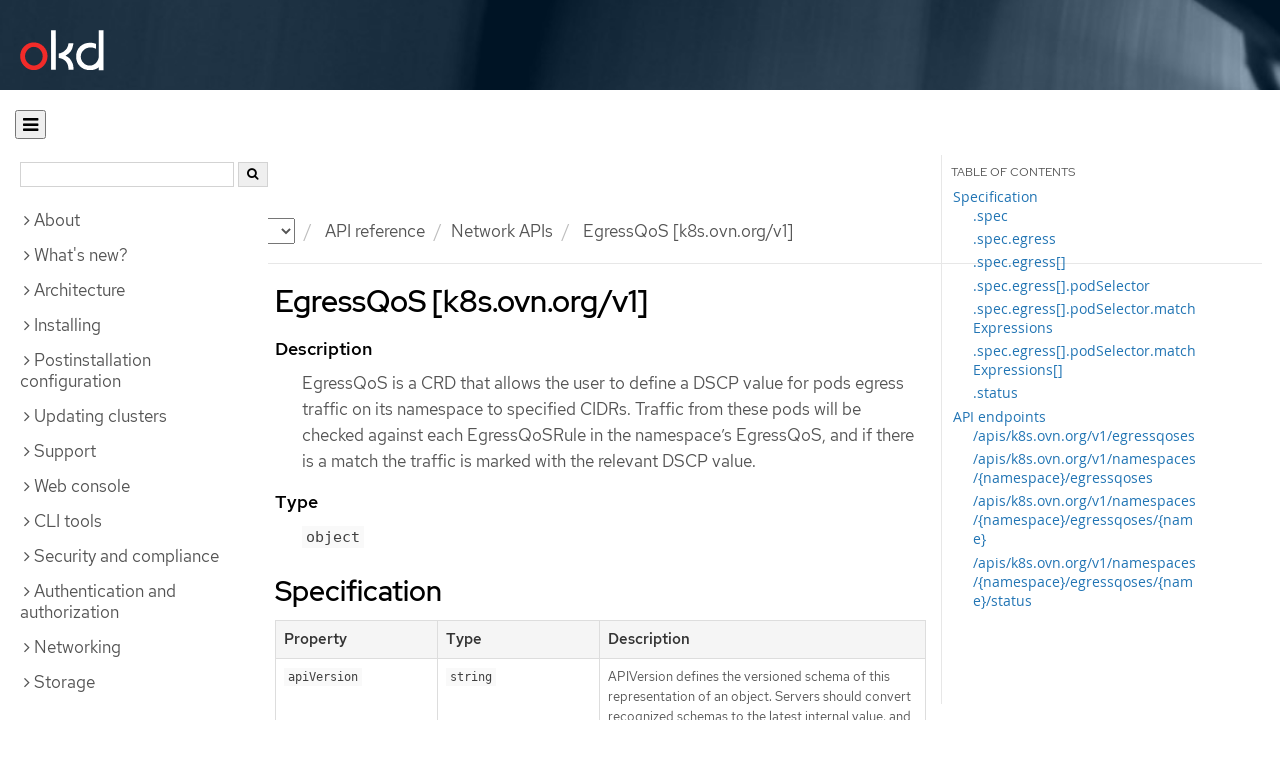

--- FILE ---
content_type: text/html; charset=utf-8
request_url: https://docs.okd.io/4.15/rest_api/network_apis/egressqos-k8s-ovn-org-v1.html
body_size: 41682
content:


<!DOCTYPE html>
<!--[if IE 8]> <html class="ie8"> <![endif]-->
<!--[if IE 9]> <html class="ie9"> <![endif]-->
<!--[if gt IE 9]><!-->
<html>
<!--<![endif]-->

<head>
  <meta charset="utf-8">
  <meta content="IE=edge" http-equiv="X-UA-Compatible">
  <meta content="width=device-width, initial-scale=1.0" name="viewport">
  
  
  
  

  <title>EgressQoS [k8s.ovn.org/v1] - Network APIs | API reference | OKD 4.15</title>
  <link href="https://assets.openshift.net/content/subdomain.css" rel="stylesheet" type="text/css"/>
  <link href="https://docs.okd.io/latest/_stylesheets/search.css" rel="stylesheet" media="screen"/>
  <link href="https://docs.okd.io/latest/_stylesheets/autumn.css" rel="stylesheet"  media="screen"/>
  <link href="https://assets.openshift.net/content/subdomain/touch-icon-precomposed.png" rel="apple-touch-icon-precomposed" type="image/png"/>
  <link href="https://assets.openshift.net/content/subdomain/favicon32x32.png" rel="shortcut icon" type="text/css"/>
  <link href="https://assets.openshift.net/content/osh-nav-footer.css" rel="stylesheet" type="text/css" media="screen"/>
  <link href="https://docs.okd.io/latest/_stylesheets/docs.css" rel="stylesheet"  media="screen"/>
  <link href="https://docs.okd.io/latest/_stylesheets/print.css" rel="stylesheet" type="text/css" media="print"/>
  <!--[if IE]><link rel="shortcut icon" href="https://assets.openshift.net/content/subdomain/favicon.ico"><![endif]-->
  <!-- or, set /favicon.ico for IE10 win -->
  <meta content="OpenShift" name="application-name">
  <meta content="#000000" name="msapplication-TileColor">
  <meta content="https://assets.openshift.net/content/subdomain/touch-icon-precomposed.png" name="msapplication-TileImage">

  <!-- Adobe DTM -->
  <script src="//www.redhat.com/dtm.js" type="text/javascript"></script>
  <!-- End Adobe DTM -->

  <script id="trustarc" src="https://static.redhat.com/libs/redhat/marketing/latest/trustarc/trustarc.js"></script>

  <link href="https://fonts.googleapis.com/icon?family=Material+Icons+Outlined"
        rel="stylesheet">

</head>

<body onload="selectVersion('4.15');">
  <div class="navbar navbar-default navbar-openshift navbar-origin" role="navigation">
  <div class="navbar-header">
    <a class="navbar-brand origin" href="/"></a>
  </div>
</div>
  
  <div class="container">
    <button id="hc-open-btn" class="open-btn-sm" onclick="openNav()" aria-label="Open"><span class="fa fa-bars" /></button>
    <ol class="breadcrumb hide-for-print">
      

      

      

      

      

      

      

      
      

      

      


      

      


      

      

      <li class="sitename">
        <a href="/">
          Documentation</a>
      </li>
      <li class="hidden-xs active">
        
              <a href="https://docs.okd.io/4.15/welcome/index.html">
            OKD
            </a>
            <select id="version-selector" onchange="versionSelector(this);">
              <option value="latest">latest</option>
              <option value="4.19">4.19</option>
              <option value="4.18">4.18</option>
              <option value="4.17">4.17</option>
              <option value="4.16">4.16</option>
              <option value="4.15">4.15</option>
              <option value="4.14">4.14</option>
              <option value="4.13">4.13</option>
              <option value="4.12">4.12</option>
              <option value="4.11">4.11</option>
              <option value="4.10">4.10</option>
              <option value="4.9">4.9</option>
              <option value="4.8">4.8</option>
              <option value="4.7">4.7</option>
              <option value="4.6">4.6</option>
              <option value="3.11">3.11</option>
              <option value="3.10">3.10</option>
              <option value="3.9">3.9</option>
              <option value="3.7">3.7</option>
              <option value="3.6">3.6</option>
            </select>
        
      </li>
      <li class="hidden-xs active">
        API reference
      </li>
      <li class="hidden-xs active"><a href="../../rest_api/network_apis/network-apis-index.html">Network APIs</a></li>
      
      <li class="hidden-xs active">
        EgressQoS [k8s.ovn.org/v1]
      </li>
      
    </ol>
    <div class="row row-offcanvas row-offcanvas-left">
      <div class="col-xs-8 col-sm-3 col-md-3 sidebar sidebar-offcanvas hide-for-print">
        <div class="row-fluid">
          <div id="btn-close">
            <button id="hc-close-btn" onclick="closeNav()" class="close-btn-sm" aria-label="close"><span class="fa fa-times" /></button>
          </div>
          <div id="hc-search">
            <input id="hc-search-input" type="text" aria-label="search">
            <button id="hc-search-btn" aria-label="search"><span class="fa fa-search" /></button>
          </div>
        </div>
        <ul class="nav nav-sidebar">
    <li class="nav-header"><a class="" href="javascript:void(0);" data-toggle="collapse" data-target="#topicGroup0"><span id="tgSpan0" class="fa fa-angle-right"></span>About</a>
      <ul id="topicGroup0" class="collapse  list-unstyled">
            <li><a class="" href="../../welcome/index.html">Welcome</a></li>
            <li><a class="" href="../../welcome/learn_more_about_openshift.html">Learn more about OpenShift Container Platform</a></li>
      </ul>
    </li>
    <li class="nav-header"><a class="" href="javascript:void(0);" data-toggle="collapse" data-target="#topicGroup1"><span id="tgSpan1" class="fa fa-angle-right"></span>What's new?</a>
      <ul id="topicGroup1" class="collapse  list-unstyled">
            <li><a class="" href="../../whats_new/new-features.html">New features and enhancements</a></li>
            <li><a class="" href="../../whats_new/deprecated-features.html">Deprecated features</a></li>
      </ul>
    </li>
    <li class="nav-header"><a class="" href="javascript:void(0);" data-toggle="collapse" data-target="#topicGroup2"><span id="tgSpan2" class="fa fa-angle-right"></span>Architecture</a>
      <ul id="topicGroup2" class="collapse  list-unstyled">
            <li><a class="" href="../../architecture/index.html">Architecture overview</a></li>
            <li><a class="" href="../../architecture/architecture.html">Product architecture</a></li>
            <li><a class="" href="../../architecture/architecture-installation.html">Installation and update</a></li>
            <li><a class="" href="../../architecture/control-plane.html">Control plane architecture</a></li>
            <li><a class="" href="../../architecture/understanding-development.html">Understanding OKD development</a></li>
            <li><a class="" href="../../architecture/architecture-rhcos.html">Fedora CoreOS</a></li>
            <li><a class="" href="../../architecture/admission-plug-ins.html">Admission plugins</a></li>
      </ul>
    </li>
    <li class="nav-header"><a class="" href="javascript:void(0);" data-toggle="collapse" data-target="#topicGroup3"><span id="tgSpan3" class="fa fa-angle-right"></span>Installing</a>
      <ul id="topicGroup3" class="collapse  list-unstyled">
            <li class="nav-header"><a class="" href="javascript:void(0);" data-toggle="collapse" data-target="#topicSubGroup-3-0"><span id="sgSpan-3-0" class="fa fa-caret-right"></span>&nbsp;Installation overview</a>
              <ul id="topicSubGroup-3-0" class="nav-tertiary list-unstyled collapse">

                  <li><a class="" href="../../installing/overview/index.html">Installation overview</a></li>
                  <li><a class="" href="../../installing/overview/installing-preparing.html">Selecting an installation method and preparing a cluster</a></li>
                  <li><a class="" href="../../installing/overview/cluster-capabilities.html">Cluster capabilities</a></li>              </ul>
            </li>
            <li class="nav-header"><a class="" href="javascript:void(0);" data-toggle="collapse" data-target="#topicSubGroup-3-1"><span id="sgSpan-3-1" class="fa fa-caret-right"></span>&nbsp;Disconnected installation mirroring</a>
              <ul id="topicSubGroup-3-1" class="nav-tertiary list-unstyled collapse">

                  <li><a class="" href="../../installing/disconnected_install/index.html">About disconnected installation mirroring</a></li>
                  <li><a class="" href="../../installing/disconnected_install/installing-mirroring-creating-registry.html">Creating a mirror registry with mirror registry for Red Hat OpenShift</a></li>
                  <li><a class="" href="../../installing/disconnected_install/installing-mirroring-installation-images.html">Mirroring images for a disconnected installation</a></li>
                  <li><a class="" href="../../installing/disconnected_install/installing-mirroring-disconnected.html">Mirroring images for a disconnected installation using the oc-mirror plugin</a></li>              </ul>
            </li>
            <li class="nav-header"><a class="" href="javascript:void(0);" data-toggle="collapse" data-target="#topicSubGroup-3-2"><span id="sgSpan-3-2" class="fa fa-caret-right"></span>&nbsp;Installing on Alibaba</a>
              <ul id="topicSubGroup-3-2" class="nav-tertiary list-unstyled collapse">

                  <li><a class="" href="../../installing/installing_alibaba/preparing-to-install-on-alibaba.html">Preparing to install on Alibaba Cloud</a></li>
                  <li><a class="" href="../../installing/installing_alibaba/manually-creating-alibaba-ram.html">Creating the required Alibaba Cloud resources</a></li>
                  <li><a class="" href="../../installing/installing_alibaba/installing-alibaba-default.html">Installing a cluster quickly on Alibaba Cloud</a></li>
                  <li><a class="" href="../../installing/installing_alibaba/installing-alibaba-customizations.html">Installing a cluster on Alibaba Cloud with customizations</a></li>
                  <li><a class="" href="../../installing/installing_alibaba/installing-alibaba-network-customizations.html">Installing a cluster on Alibaba Cloud with network customizations</a></li>
                  <li><a class="" href="../../installing/installing_alibaba/installing-alibaba-vpc.html">Installing a cluster on Alibaba Cloud into an existing VPC</a></li>
                  <li><a class="" href="../../installing/installing_alibaba/installation-config-parameters-alibaba.html">Installation configuration parameters for Alibaba Cloud</a></li>
                  <li><a class="" href="../../installing/installing_alibaba/uninstall-cluster-alibaba.html">Uninstalling a cluster on Alibaba Cloud</a></li>              </ul>
            </li>
            <li class="nav-header"><a class="" href="javascript:void(0);" data-toggle="collapse" data-target="#topicSubGroup-3-3"><span id="sgSpan-3-3" class="fa fa-caret-right"></span>&nbsp;Installing on AWS</a>
              <ul id="topicSubGroup-3-3" class="nav-tertiary list-unstyled collapse">

                  <li><a class="" href="../../installing/installing_aws/preparing-to-install-on-aws.html">Preparing to install on AWS</a></li>
                  <li><a class="" href="../../installing/installing_aws/installing-aws-account.html">Configuring an AWS account</a></li>
                  <li><a class="" href="../../installing/installing_aws/installing-aws-default.html">Installing a cluster quickly on AWS</a></li>
                  <li><a class="" href="../../installing/installing_aws/installing-aws-customizations.html">Installing a cluster on AWS with customizations</a></li>
                  <li><a class="" href="../../installing/installing_aws/installing-aws-network-customizations.html">Installing a cluster on AWS with network customizations</a></li>
                  <li><a class="" href="../../installing/installing_aws/installing-restricted-networks-aws-installer-provisioned.html">Installing a cluster on AWS in a restricted network</a></li>
                  <li><a class="" href="../../installing/installing_aws/installing-aws-vpc.html">Installing a cluster on AWS into an existing VPC</a></li>
                  <li><a class="" href="../../installing/installing_aws/installing-aws-private.html">Installing a private cluster on AWS</a></li>
                  <li><a class="" href="../../installing/installing_aws/installing-aws-government-region.html">Installing a cluster on AWS into a government region</a></li>
                  <li><a class="" href="../../installing/installing_aws/installing-aws-secret-region.html">Installing a cluster on AWS into a Secret or Top Secret Region</a></li>
                  <li><a class="" href="../../installing/installing_aws/installing-aws-china.html">Installing a cluster on AWS into a China region</a></li>
                  <li><a class="" href="../../installing/installing_aws/installing-aws-user-infra.html">Installing a cluster on AWS using CloudFormation templates</a></li>
                  <li><a class="" href="../../installing/installing_aws/installing-restricted-networks-aws.html">Installing a cluster on AWS in a restricted network with user-provisioned infrastructure</a></li>
                  <li><a class="" href="../../installing/installing_aws/installing-aws-localzone.html">Installing a cluster on AWS with compute nodes on AWS Local Zones</a></li>
                  <li><a class="" href="../../installing/installing_aws/installing-aws-wavelength-zone.html">Installing a cluster on AWS with compute nodes on AWS Wavelength Zones</a></li>
                  <li><a class="" href="../../installing/installing_aws/installing-aws-outposts.html">Installing a cluster on AWS with compute nodes on AWS Outposts</a></li>
                  <li><a class="" href="../../installing/installing_aws/installing-aws-three-node.html">Installing a three-node cluster on AWS</a></li>
                  <li><a class="" href="../../installing/installing_aws/uninstalling-cluster-aws.html">Uninstalling a cluster on AWS</a></li>
                  <li><a class="" href="../../installing/installing_aws/installation-config-parameters-aws.html">Installation configuration parameters for AWS</a></li>              </ul>
            </li>
            <li class="nav-header"><a class="" href="javascript:void(0);" data-toggle="collapse" data-target="#topicSubGroup-3-4"><span id="sgSpan-3-4" class="fa fa-caret-right"></span>&nbsp;Installing on Azure</a>
              <ul id="topicSubGroup-3-4" class="nav-tertiary list-unstyled collapse">

                  <li><a class="" href="../../installing/installing_azure/preparing-to-install-on-azure.html">Preparing to install on Azure</a></li>
                  <li><a class="" href="../../installing/installing_azure/installing-azure-account.html">Configuring an Azure account</a></li>
                  <li><a class="" href="../../installing/installing_azure/enabling-user-managed-encryption-azure.html">Enabling user-managed encryption on Azure</a></li>
                  <li><a class="" href="../../installing/installing_azure/installing-azure-default.html">Installing a cluster quickly on Azure</a></li>
                  <li><a class="" href="../../installing/installing_azure/installing-azure-customizations.html">Installing a cluster on Azure with customizations</a></li>
                  <li><a class="" href="../../installing/installing_azure/installing-azure-network-customizations.html">Installing a cluster on Azure with network customizations</a></li>
                  <li><a class="" href="../../installing/installing_azure/installing-azure-vnet.html">Installing a cluster on Azure into an existing VNet</a></li>
                  <li><a class="" href="../../installing/installing_azure/installing-azure-private.html">Installing a private cluster on Azure</a></li>
                  <li><a class="" href="../../installing/installing_azure/installing-azure-government-region.html">Installing a cluster on Azure into a government region</a></li>
                  <li><a class="" href="../../installing/installing_azure/installing-restricted-networks-azure-user-provisioned.html">Installing a cluster on Azure in a restricted network with user-provisioned infrastructure</a></li>
                  <li><a class="" href="../../installing/installing_azure/installing-azure-user-infra.html">Installing a cluster on Azure using ARM templates</a></li>
                  <li><a class="" href="../../installing/installing_azure/installing-restricted-networks-azure-installer-provisioned.html">Installing a cluster on Azure in a restricted network</a></li>
                  <li><a class="" href="../../installing/installing_azure/installing-azure-three-node.html">Installing a three-node cluster on Azure</a></li>
                  <li><a class="" href="../../installing/installing_azure/uninstalling-cluster-azure.html">Uninstalling a cluster on Azure</a></li>
                  <li><a class="" href="../../installing/installing_azure/installation-config-parameters-azure.html">Installation configuration parameters for Azure</a></li>              </ul>
            </li>
            <li class="nav-header"><a class="" href="javascript:void(0);" data-toggle="collapse" data-target="#topicSubGroup-3-5"><span id="sgSpan-3-5" class="fa fa-caret-right"></span>&nbsp;Installing on Azure Stack Hub</a>
              <ul id="topicSubGroup-3-5" class="nav-tertiary list-unstyled collapse">

                  <li><a class="" href="../../installing/installing_azure_stack_hub/preparing-to-install-on-azure-stack-hub.html">Preparing to install on Azure Stack Hub</a></li>
                  <li><a class="" href="../../installing/installing_azure_stack_hub/installing-azure-stack-hub-account.html">Configuring an Azure Stack Hub account</a></li>
                  <li><a class="" href="../../installing/installing_azure_stack_hub/installing-azure-stack-hub-default.html">Installing a cluster on Azure Stack Hub with an installer-provisioned infrastructure</a></li>
                  <li><a class="" href="../../installing/installing_azure_stack_hub/installing-azure-stack-hub-network-customizations.html">Installing a cluster on Azure Stack Hub with network customizations</a></li>
                  <li><a class="" href="../../installing/installing_azure_stack_hub/installing-azure-stack-hub-user-infra.html">Installing a cluster on Azure Stack Hub using ARM templates</a></li>
                  <li><a class="" href="../../installing/installing_azure_stack_hub/installation-config-parameters-ash.html">Installation configuration parameters for Azure Stack Hub</a></li>
                  <li><a class="" href="../../installing/installing_azure_stack_hub/uninstalling-cluster-azure-stack-hub.html">Uninstalling a cluster on Azure Stack Hub</a></li>              </ul>
            </li>
            <li class="nav-header"><a class="" href="javascript:void(0);" data-toggle="collapse" data-target="#topicSubGroup-3-6"><span id="sgSpan-3-6" class="fa fa-caret-right"></span>&nbsp;Installing on Google Cloud</a>
              <ul id="topicSubGroup-3-6" class="nav-tertiary list-unstyled collapse">

                  <li><a class="" href="../../installing/installing_gcp/preparing-to-install-on-gcp.html">Preparing to install on Google Cloud</a></li>
                  <li><a class="" href="../../installing/installing_gcp/installing-gcp-account.html">Configuring a Google Cloud project</a></li>
                  <li><a class="" href="../../installing/installing_gcp/installing-gcp-default.html">Installing a cluster quickly on Google Cloud</a></li>
                  <li><a class="" href="../../installing/installing_gcp/installing-gcp-customizations.html">Installing a cluster on Google Cloud with customizations</a></li>
                  <li><a class="" href="../../installing/installing_gcp/installing-gcp-network-customizations.html">Installing a cluster on Google Cloud with network customizations</a></li>
                  <li><a class="" href="../../installing/installing_gcp/installing-restricted-networks-gcp-installer-provisioned.html">Installing a cluster on Google Cloud in a restricted network</a></li>
                  <li><a class="" href="../../installing/installing_gcp/installing-gcp-vpc.html">Installing a cluster on Google Cloud into an existing VPC</a></li>
                  <li><a class="" href="../../installing/installing_gcp/installing-gcp-shared-vpc.html">Installing a cluster on Google Cloud into a shared VPC</a></li>
                  <li><a class="" href="../../installing/installing_gcp/installing-gcp-private.html">Installing a private cluster on Google Cloud</a></li>
                  <li><a class="" href="../../installing/installing_gcp/installing-gcp-user-infra.html">Installing a cluster on Google Cloud using Deployment Manager templates</a></li>
                  <li><a class="" href="../../installing/installing_gcp/installing-gcp-user-infra-vpc.html">Installing a cluster into a shared VPC on Google Cloud using Deployment Manager templates</a></li>
                  <li><a class="" href="../../installing/installing_gcp/installing-restricted-networks-gcp.html">Installing a cluster on Google Cloud in a restricted network with user-provisioned infrastructure</a></li>
                  <li><a class="" href="../../installing/installing_gcp/installing-gcp-three-node.html">Installing a three-node cluster on Google Cloud</a></li>
                  <li><a class="" href="../../installing/installing_gcp/installation-config-parameters-gcp.html">Installation configuration parameters for Google Cloud</a></li>
                  <li><a class="" href="../../installing/installing_gcp/uninstalling-cluster-gcp.html">Uninstalling a cluster on Google Cloud</a></li>              </ul>
            </li>
            <li class="nav-header"><a class="" href="javascript:void(0);" data-toggle="collapse" data-target="#topicSubGroup-3-7"><span id="sgSpan-3-7" class="fa fa-caret-right"></span>&nbsp;Installing on IBM Cloud</a>
              <ul id="topicSubGroup-3-7" class="nav-tertiary list-unstyled collapse">

                  <li><a class="" href="../../installing/installing_ibm_cloud_public/preparing-to-install-on-ibm-cloud.html">Preparing to install on IBM Cloud</a></li>
                  <li><a class="" href="../../installing/installing_ibm_cloud_public/installing-ibm-cloud-account.html">Configuring an IBM Cloud account</a></li>
                  <li><a class="" href="../../installing/installing_ibm_cloud_public/configuring-iam-ibm-cloud.html">Configuring IAM for IBM Cloud</a></li>
                  <li><a class="" href="../../installing/installing_ibm_cloud_public/user-managed-encryption-ibm-cloud.html">User-managed encryption</a></li>
                  <li><a class="" href="../../installing/installing_ibm_cloud_public/installing-ibm-cloud-customizations.html">Installing a cluster on IBM Cloud with customizations</a></li>
                  <li><a class="" href="../../installing/installing_ibm_cloud_public/installing-ibm-cloud-network-customizations.html">Installing a cluster on IBM Cloud with network customizations</a></li>
                  <li><a class="" href="../../installing/installing_ibm_cloud_public/installing-ibm-cloud-vpc.html">Installing a cluster on IBM Cloud into an existing VPC</a></li>
                  <li><a class="" href="../../installing/installing_ibm_cloud_public/installing-ibm-cloud-private.html">Installing a private cluster on IBM Cloud</a></li>
                  <li><a class="" href="../../installing/installing_ibm_cloud_public/installing-ibm-cloud-restricted.html">Installing a cluster on IBM Cloud in a restricted network</a></li>
                  <li><a class="" href="../../installing/installing_ibm_cloud_public/installation-config-parameters-ibm-cloud-vpc.html">Installation configuration parameters for IBM Cloud</a></li>
                  <li><a class="" href="../../installing/installing_ibm_cloud_public/uninstalling-cluster-ibm-cloud.html">Uninstalling a cluster on IBM Cloud</a></li>              </ul>
            </li>
            <li class="nav-header"><a class="" href="javascript:void(0);" data-toggle="collapse" data-target="#topicSubGroup-3-8"><span id="sgSpan-3-8" class="fa fa-caret-right"></span>&nbsp;Installing on Nutanix</a>
              <ul id="topicSubGroup-3-8" class="nav-tertiary list-unstyled collapse">

                  <li><a class="" href="../../installing/installing_nutanix/preparing-to-install-on-nutanix.html">Preparing to install on Nutanix</a></li>
                  <li><a class="" href="../../installing/installing_nutanix/nutanix-failure-domains.html">Fault tolerant deployments</a></li>
                  <li><a class="" href="../../installing/installing_nutanix/installing-nutanix-installer-provisioned.html">Installing a cluster on Nutanix</a></li>
                  <li><a class="" href="../../installing/installing_nutanix/installing-restricted-networks-nutanix-installer-provisioned.html">Installing a cluster on Nutanix in a restricted network</a></li>
                  <li><a class="" href="../../installing/installing_nutanix/installing-nutanix-three-node.html">Installing a three-node cluster on Nutanix</a></li>
                  <li><a class="" href="../../installing/installing_nutanix/uninstalling-cluster-nutanix.html">Uninstalling a cluster on Nutanix</a></li>
                  <li><a class="" href="../../installing/installing_nutanix/installation-config-parameters-nutanix.html">Installation configuration parameters for Nutanix</a></li>              </ul>
            </li>
            <li class="nav-header"><a class="" href="javascript:void(0);" data-toggle="collapse" data-target="#topicSubGroup-3-9"><span id="sgSpan-3-9" class="fa fa-caret-right"></span>&nbsp;Installing on bare metal</a>
              <ul id="topicSubGroup-3-9" class="nav-tertiary list-unstyled collapse">

                  <li><a class="" href="../../installing/installing_bare_metal/preparing-to-install-on-bare-metal.html">Preparing to install on bare metal</a></li>
                  <li><a class="" href="../../installing/installing_bare_metal/installing-bare-metal.html">Installing a user-provisioned cluster on bare metal</a></li>
                  <li><a class="" href="../../installing/installing_bare_metal/installing-bare-metal-network-customizations.html">Installing a user-provisioned bare metal cluster with network customizations</a></li>
                  <li><a class="" href="../../installing/installing_bare_metal/installing-restricted-networks-bare-metal.html">Installing a user-provisioned bare metal cluster on a restricted network</a></li>
                  <li><a class="" href="../../installing/installing_bare_metal/scaling-a-user-provisioned-cluster-with-the-bare-metal-operator.html">Scaling a user-provisioned installation with the bare metal operator</a></li>
                  <li><a class="" href="../../installing/installing_bare_metal/installation-config-parameters-bare-metal.html">Installation configuration parameters for bare metal</a></li>              </ul>
            </li>
            <li class="nav-header"><a class="" href="javascript:void(0);" data-toggle="collapse" data-target="#topicSubGroup-3-10"><span id="sgSpan-3-10" class="fa fa-caret-right"></span>&nbsp;Installing on a single node</a>
              <ul id="topicSubGroup-3-10" class="nav-tertiary list-unstyled collapse">

                  <li><a class="" href="../../installing/installing_sno/install-sno-preparing-to-install-sno.html">Preparing to install OpenShift on a single node</a></li>
                  <li><a class="" href="../../installing/installing_sno/install-sno-installing-sno.html">Installing OpenShift on a single node</a></li>              </ul>
            </li>
            <li class="nav-header"><a class="" href="javascript:void(0);" data-toggle="collapse" data-target="#topicSubGroup-3-11"><span id="sgSpan-3-11" class="fa fa-caret-right"></span>&nbsp;Deploying installer-provisioned clusters on bare metal</a>
              <ul id="topicSubGroup-3-11" class="nav-tertiary list-unstyled collapse">

                  <li><a class="" href="../../installing/installing_bare_metal_ipi/ipi-install-overview.html">Overview</a></li>
                  <li><a class="" href="../../installing/installing_bare_metal_ipi/ipi-install-prerequisites.html">Prerequisites</a></li>
                  <li><a class="" href="../../installing/installing_bare_metal_ipi/ipi-install-installation-workflow.html">Setting up the environment for an OpenShift installation</a></li>
                  <li><a class="" href="../../installing/installing_bare_metal_ipi/ipi-install-installing-a-cluster.html">Installing a cluster</a></li>
                  <li><a class="" href="../../installing/installing_bare_metal_ipi/ipi-install-troubleshooting.html">Troubleshooting the installation</a></li>
                  <li><a class="" href="../../installing/installing_bare_metal_ipi/ipi-install-post-installation-configuration.html">Postinstallation configuration</a></li>
                  <li><a class="" href="../../installing/installing_bare_metal_ipi/ipi-install-expanding-the-cluster.html">Expanding the cluster</a></li>              </ul>
            </li>
            <li class="nav-header"><a class="" href="javascript:void(0);" data-toggle="collapse" data-target="#topicSubGroup-3-12"><span id="sgSpan-3-12" class="fa fa-caret-right"></span>&nbsp;Installing IBM Cloud Bare Metal (Classic)</a>
              <ul id="topicSubGroup-3-12" class="nav-tertiary list-unstyled collapse">

                  <li><a class="" href="../../installing/installing_ibm_cloud/install-ibm-cloud-prerequisites.html">Prerequisites</a></li>
                  <li><a class="" href="../../installing/installing_ibm_cloud/install-ibm-cloud-installation-workflow.html">Installation workflow</a></li>              </ul>
            </li>
            <li class="nav-header"><a class="" href="javascript:void(0);" data-toggle="collapse" data-target="#topicSubGroup-3-13"><span id="sgSpan-3-13" class="fa fa-caret-right"></span>&nbsp;Installing on OpenStack</a>
              <ul id="topicSubGroup-3-13" class="nav-tertiary list-unstyled collapse">

                  <li><a class="" href="../../installing/installing_openstack/preparing-to-install-on-openstack.html">Preparing to install on OpenStack</a></li>
                  <li><a class="" href="../../installing/installing_openstack/installing-openstack-nfv-preparing.html">Preparing to install a cluster that uses SR-IOV or OVS-DPDK on OpenStack</a></li>
                  <li><a class="" href="../../installing/installing_openstack/installing-openstack-installer-custom.html">Installing a cluster on OpenStack with customizations</a></li>
                  <li><a class="" href="../../installing/installing_openstack/installing-openstack-user.html">Installing a cluster on OpenStack on your own infrastructure</a></li>
                  <li><a class="" href="../../installing/installing_openstack/installing-openstack-installer-restricted.html">Installing a cluster on OpenStack in a restricted network</a></li>
                  <li><a class="" href="../../installing/installing_openstack/installing-openstack-network-config.html">Configuring network settings after installing OpenStack</a></li>
                  <li><a class="" href="../../installing/installing_openstack/installing-openstack-cloud-config-reference.html">OpenStack Cloud Controller Manager reference guide</a></li>
                  <li><a class="" href="../../installing/installing_openstack/deploying-openstack-with-rootVolume-etcd-on-local-disk.html">Deploying on OpenStack with rootVolume and etcd on local disk</a></li>
                  <li><a class="" href="../../installing/installing_openstack/uninstalling-cluster-openstack.html">Uninstalling a cluster on OpenStack</a></li>
                  <li><a class="" href="../../installing/installing_openstack/uninstalling-openstack-user.html">Uninstalling a cluster on OpenStack from your own infrastructure</a></li>
                  <li><a class="" href="../../installing/installing_openstack/installation-config-parameters-openstack.html">Installation configuration parameters for OpenStack</a></li>              </ul>
            </li>
            <li class="nav-header"><a class="" href="javascript:void(0);" data-toggle="collapse" data-target="#topicSubGroup-3-14"><span id="sgSpan-3-14" class="fa fa-caret-right"></span>&nbsp;Installing on OCI</a>
              <ul id="topicSubGroup-3-14" class="nav-tertiary list-unstyled collapse">

                  <li><a class="" href="../../installing/installing_oci/installing-oci-assisted-installer.html">Installing a cluster on Oracle Cloud Infrastructure by using the Assisted Installer</a></li>
                  <li><a class="" href="../../installing/installing_oci/installing-oci-agent-based-installer.html">Installing a cluster on Oracle Cloud Infrastructure by using the Agent-based Installer</a></li>              </ul>
            </li>
            <li class="nav-header"><a class="" href="javascript:void(0);" data-toggle="collapse" data-target="#topicSubGroup-3-15"><span id="sgSpan-3-15" class="fa fa-caret-right"></span>&nbsp;Installing on vSphere</a>
              <ul id="topicSubGroup-3-15" class="nav-tertiary list-unstyled collapse">

                  <li><a class="" href="../../installing/installing_vsphere/preparing-to-install-on-vsphere.html">Installation methods</a></li>
                <li class="nav-header"><a class="" href="javascript:void(0);" data-toggle="collapse" data-target="#topicSubSubGroup-3-15-1"><span id="ssgSpan-3-15-1" class="fa fa-caret-right"></span>&nbsp;Installer-provisioned infrastructure</a>
                  <ul id="topicSubSubGroup-3-15-1" class="nav-tertiary list-unstyled collapse">

                    <li><a class="" href="../../installing/installing_vsphere/ipi/ipi-vsphere-installation-reqs.html" style="padding-left: 70px;">vSphere installation requirements</a></li>
                    <li><a class="" href="../../installing/installing_vsphere/ipi/ipi-vsphere-preparing-to-install.html" style="padding-left: 70px;">Preparing to install a cluster</a></li>
                    <li><a class="" href="../../installing/installing_vsphere/ipi/installing-vsphere-installer-provisioned.html" style="padding-left: 70px;">Installing a cluster</a></li>
                    <li><a class="" href="../../installing/installing_vsphere/ipi/installing-vsphere-installer-provisioned-customizations.html" style="padding-left: 70px;">Installing a cluster with customizations</a></li>
                    <li><a class="" href="../../installing/installing_vsphere/ipi/installing-vsphere-installer-provisioned-network-customizations.html" style="padding-left: 70px;">Installing a cluster with network customizations</a></li>
                    <li><a class="" href="../../installing/installing_vsphere/ipi/installing-restricted-networks-installer-provisioned-vsphere.html" style="padding-left: 70px;">Installing a cluster in a restricted network</a></li>                  </ul>
                  </li>

                <li class="nav-header"><a class="" href="javascript:void(0);" data-toggle="collapse" data-target="#topicSubSubGroup-3-15-2"><span id="ssgSpan-3-15-2" class="fa fa-caret-right"></span>&nbsp;User-provisioned infrastructure</a>
                  <ul id="topicSubSubGroup-3-15-2" class="nav-tertiary list-unstyled collapse">

                    <li><a class="" href="../../installing/installing_vsphere/upi/upi-vsphere-installation-reqs.html" style="padding-left: 70px;">vSphere installation requirements</a></li>
                    <li><a class="" href="../../installing/installing_vsphere/upi/upi-vsphere-preparing-to-install.html" style="padding-left: 70px;">Preparing to install a cluster</a></li>
                    <li><a class="" href="../../installing/installing_vsphere/upi/installing-vsphere.html" style="padding-left: 70px;">Installing a cluster</a></li>
                    <li><a class="" href="../../installing/installing_vsphere/upi/installing-vsphere-network-customizations.html" style="padding-left: 70px;">Installing a cluster with network customizations</a></li>
                    <li><a class="" href="../../installing/installing_vsphere/upi/installing-restricted-networks-vsphere.html" style="padding-left: 70px;">Installing a cluster in a restricted network</a></li>                  </ul>
                  </li>

                  <li><a class="" href="../../installing/installing_vsphere/installing-vsphere-three-node.html">Installing a three-node cluster</a></li>
                  <li><a class="" href="../../installing/installing_vsphere/uninstalling-cluster-vsphere-installer-provisioned.html">Uninstalling a cluster</a></li>
                  <li><a class="" href="../../installing/installing_vsphere/using-vsphere-problem-detector-operator.html">Using the vSphere Problem Detector Operator</a></li>
                  <li><a class="" href="../../installing/installing_vsphere/installation-config-parameters-vsphere.html">Installation configuration parameters</a></li>
                  <li><a class="" href="../../installing/installing_vsphere/post-install-vsphere-zones-regions-configuration.html">Regions and zones for a VMware vCenter</a></li>
                  <li><a class="" href="../../installing/installing_vsphere/vsphere-post-installation-encryption.html">Enabling encryption on a vSphere cluster</a></li>
                  <li><a class="" href="../../installing/installing_vsphere/installing-vsphere-post-installation-configuration.html">Configuring the vSphere connection settings after an installation</a></li>              </ul>
            </li>
            <li class="nav-header"><a class="" href="javascript:void(0);" data-toggle="collapse" data-target="#topicSubGroup-3-16"><span id="sgSpan-3-16" class="fa fa-caret-right"></span>&nbsp;Installing on any platform</a>
              <ul id="topicSubGroup-3-16" class="nav-tertiary list-unstyled collapse">

                  <li><a class="" href="../../installing/installing_platform_agnostic/installing-platform-agnostic.html">Installing a cluster on any platform</a></li>              </ul>
            </li>
            <li class="nav-header"><a class="" href="javascript:void(0);" data-toggle="collapse" data-target="#topicSubGroup-3-17"><span id="sgSpan-3-17" class="fa fa-caret-right"></span>&nbsp;Installation configuration</a>
              <ul id="topicSubGroup-3-17" class="nav-tertiary list-unstyled collapse">

                  <li><a class="" href="../../installing/install_config/installing-customizing.html">Customizing nodes</a></li>
                  <li><a class="" href="../../installing/install_config/configuring-firewall.html">Configuring your firewall</a></li>              </ul>
            </li>
            <li class="nav-header"><a class="" href="javascript:void(0);" data-toggle="collapse" data-target="#topicSubGroup-3-18"><span id="sgSpan-3-18" class="fa fa-caret-right"></span>&nbsp;Validation and troubleshooting</a>
              <ul id="topicSubGroup-3-18" class="nav-tertiary list-unstyled collapse">

                  <li><a class="" href="../../installing/validation_and_troubleshooting/validating-an-installation.html">Validating an installation</a></li>
                  <li><a class="" href="../../installing/validation_and_troubleshooting/installing-troubleshooting.html">Troubleshooting installation issues</a></li>              </ul>
            </li>
      </ul>
    </li>
    <li class="nav-header"><a class="" href="javascript:void(0);" data-toggle="collapse" data-target="#topicGroup4"><span id="tgSpan4" class="fa fa-angle-right"></span>Postinstallation configuration</a>
      <ul id="topicGroup4" class="collapse  list-unstyled">
            <li><a class="" href="../../post_installation_configuration/configuring-private-cluster.html">Configuring a private cluster</a></li>
            <li><a class="" href="../../post_installation_configuration/bare-metal-configuration.html">Bare metal configuration</a></li>
            <li><a class="" href="../../post_installation_configuration/machine-configuration-tasks.html">Machine configuration tasks</a></li>
            <li><a class="" href="../../post_installation_configuration/cluster-tasks.html">Cluster tasks</a></li>
            <li><a class="" href="../../post_installation_configuration/node-tasks.html">Node tasks</a></li>
            <li><a class="" href="../../post_installation_configuration/post-install-network-configuration.html">Postinstallation network configuration</a></li>
            <li><a class="" href="../../post_installation_configuration/post-install-image-config.html">Configuring image streams and image registries</a></li>
            <li><a class="" href="../../post_installation_configuration/post-install-storage-configuration.html">Storage configuration</a></li>
            <li><a class="" href="../../post_installation_configuration/preparing-for-users.html">Preparing for users</a></li>
            <li><a class="" href="../../post_installation_configuration/changing-cloud-credentials-configuration.html">Changing the cloud provider credentials configuration</a></li>
            <li><a class="" href="../../post_installation_configuration/configuring-alert-notifications.html">Configuring alert notifications</a></li>
            <li><a class="" href="../../post_installation_configuration/connected-to-disconnected.html">Converting a connected cluster to a disconnected cluster</a></li>
            <li><a class="" href="../../post_installation_configuration/ibmz-post-install.html">Configuring additional devices in an IBM Z or IBM LinuxONE environment</a></li>
            <li><a class="" href="../../post_installation_configuration/coreos-layering.html">Fedora CoreOS image layering</a></li>
      </ul>
    </li>
    <li class="nav-header"><a class="" href="javascript:void(0);" data-toggle="collapse" data-target="#topicGroup5"><span id="tgSpan5" class="fa fa-angle-right"></span>Updating clusters</a>
      <ul id="topicGroup5" class="collapse  list-unstyled">
            <li><a class="" href="../../updating/index.html">Updating clusters overview</a></li>
            <li class="nav-header"><a class="" href="javascript:void(0);" data-toggle="collapse" data-target="#topicSubGroup-5-1"><span id="sgSpan-5-1" class="fa fa-caret-right"></span>&nbsp;Understanding OpenShift updates</a>
              <ul id="topicSubGroup-5-1" class="nav-tertiary list-unstyled collapse">

                  <li><a class="" href="../../updating/understanding_updates/intro-to-updates.html">Introduction to OpenShift updates</a></li>
                  <li><a class="" href="../../updating/understanding_updates/understanding-openshift-update-duration.html">Understanding OpenShift update duration</a></li>              </ul>
            </li>
            <li class="nav-header"><a class="" href="javascript:void(0);" data-toggle="collapse" data-target="#topicSubGroup-5-2"><span id="sgSpan-5-2" class="fa fa-caret-right"></span>&nbsp;Preparing to update a cluster</a>
              <ul id="topicSubGroup-5-2" class="nav-tertiary list-unstyled collapse">

                  <li><a class="" href="../../updating/preparing_for_updates/updating-cluster-prepare.html">Preparing to update to OKD 4.15</a></li>
                  <li><a class="" href="../../updating/preparing_for_updates/preparing-manual-creds-update.html">Preparing to update a cluster with manually maintained credentials</a></li>
                  <li><a class="" href="../../updating/preparing_for_updates/kmm-preflight-validation.html">Preflight validation for Kernel Module Management (KMM) Modules</a></li>              </ul>
            </li>
            <li class="nav-header"><a class="" href="javascript:void(0);" data-toggle="collapse" data-target="#topicSubGroup-5-3"><span id="sgSpan-5-3" class="fa fa-caret-right"></span>&nbsp;Performing a cluster update</a>
              <ul id="topicSubGroup-5-3" class="nav-tertiary list-unstyled collapse">

                  <li><a class="" href="../../updating/updating_a_cluster/updating-cluster-cli.html">Updating a cluster using the CLI</a></li>
                  <li><a class="" href="../../updating/updating_a_cluster/updating-cluster-web-console.html">Updating a cluster using the web console</a></li>
                  <li><a class="" href="../../updating/updating_a_cluster/update-using-custom-machine-config-pools.html">Performing a canary rollout update</a></li>
                <li class="nav-header"><a class="" href="javascript:void(0);" data-toggle="collapse" data-target="#topicSubSubGroup-5-3-3"><span id="ssgSpan-5-3-3" class="fa fa-caret-right"></span>&nbsp;Updating a cluster in a disconnected environment</a>
                  <ul id="topicSubSubGroup-5-3-3" class="nav-tertiary list-unstyled collapse">

                    <li><a class="" href="../../updating/updating_a_cluster/updating_disconnected_cluster/index.html" style="padding-left: 70px;">About cluster updates in a disconnected environment</a></li>
                    <li><a class="" href="../../updating/updating_a_cluster/updating_disconnected_cluster/mirroring-image-repository.html" style="padding-left: 70px;">Mirroring OpenShift Container Platform images</a></li>
                    <li><a class="" href="../../updating/updating_a_cluster/updating_disconnected_cluster/disconnected-update.html" style="padding-left: 70px;">Updating a cluster in a disconnected environment by using the CLI</a></li>                  </ul>
                  </li>

                  <li><a class="" href="../../updating/updating_a_cluster/updating-hardware-on-nodes-running-on-vsphere.html">Updating hardware on nodes running on vSphere</a></li>
                  <li><a class="" href="../../updating/updating_a_cluster/migrating-to-multi-payload.html">Migrating to a cluster with multi-architecture compute machines</a></li>
                  <li><a class="" href="../../updating/updating_a_cluster/updating-hosted-control-planes.html">Updating hosted control planes</a></li>
                  <li><a class="" href="../../updating/updating_a_cluster/updating-bootloader-rhcos.html">Updating the boot loader on Fedora CoreOS nodes using bootupd</a></li>              </ul>
            </li>
            <li class="nav-header"><a class="" href="javascript:void(0);" data-toggle="collapse" data-target="#topicSubGroup-5-4"><span id="sgSpan-5-4" class="fa fa-caret-right"></span>&nbsp;Troubleshooting a cluster update</a>
              <ul id="topicSubGroup-5-4" class="nav-tertiary list-unstyled collapse">

                  <li><a class="" href="../../updating/troubleshooting_updates/gathering-data-cluster-update.html">Gathering data about your cluster update</a></li>              </ul>
            </li>
      </ul>
    </li>
    <li class="nav-header"><a class="" href="javascript:void(0);" data-toggle="collapse" data-target="#topicGroup6"><span id="tgSpan6" class="fa fa-angle-right"></span>Support</a>
      <ul id="topicGroup6" class="collapse  list-unstyled">
            <li><a class="" href="../../support/index.html">Support overview</a></li>
            <li><a class="" href="../../support/managing-cluster-resources.html">Managing your cluster resources</a></li>
            <li><a class="" href="../../support/getting-support.html">Getting support</a></li>
            <li class="nav-header"><a class="" href="javascript:void(0);" data-toggle="collapse" data-target="#topicSubGroup-6-3"><span id="sgSpan-6-3" class="fa fa-caret-right"></span>&nbsp;Remote health monitoring with connected clusters</a>
              <ul id="topicSubGroup-6-3" class="nav-tertiary list-unstyled collapse">

                  <li><a class="" href="../../support/remote_health_monitoring/about-remote-health-monitoring.html">About remote health monitoring</a></li>
                  <li><a class="" href="../../support/remote_health_monitoring/showing-data-collected-by-remote-health-monitoring.html">Showing data collected by remote health monitoring</a></li>
                  <li><a class="" href="../../support/remote_health_monitoring/remote-health-reporting.html">Remote health reporting</a></li>
                  <li><a class="" href="../../support/remote_health_monitoring/using-insights-to-identify-issues-with-your-cluster.html">Using Insights to identify issues with your cluster</a></li>
                  <li><a class="" href="../../support/remote_health_monitoring/using-insights-operator.html">Using the Insights Operator</a></li>
                  <li><a class="" href="../../support/remote_health_monitoring/remote-health-reporting-from-restricted-network.html">Using remote health reporting in a restricted network</a></li>
                  <li><a class="" href="../../support/remote_health_monitoring/insights-operator-simple-access.html">Importing simple content access entitlements with Insights Operator</a></li>              </ul>
            </li>
            <li><a class="" href="../../support/gathering-cluster-data.html">Gathering data about your cluster</a></li>
            <li><a class="" href="../../support/summarizing-cluster-specifications.html">Summarizing cluster specifications</a></li>
            <li class="nav-header"><a class="" href="javascript:void(0);" data-toggle="collapse" data-target="#topicSubGroup-6-6"><span id="sgSpan-6-6" class="fa fa-caret-right"></span>&nbsp;Troubleshooting</a>
              <ul id="topicSubGroup-6-6" class="nav-tertiary list-unstyled collapse">

                  <li><a class="" href="../../support/troubleshooting/troubleshooting-installations.html">Troubleshooting installations</a></li>
                  <li><a class="" href="../../support/troubleshooting/verifying-node-health.html">Verifying node health</a></li>
                  <li><a class="" href="../../support/troubleshooting/troubleshooting-crio-issues.html">Troubleshooting CRI-O container runtime issues</a></li>
                  <li><a class="" href="../../support/troubleshooting/troubleshooting-operating-system-issues.html">Troubleshooting operating system issues</a></li>
                  <li><a class="" href="../../support/troubleshooting/troubleshooting-network-issues.html">Troubleshooting network issues</a></li>
                  <li><a class="" href="../../support/troubleshooting/troubleshooting-operator-issues.html">Troubleshooting Operator issues</a></li>
                  <li><a class="" href="../../support/troubleshooting/investigating-pod-issues.html">Investigating pod issues</a></li>
                  <li><a class="" href="../../support/troubleshooting/troubleshooting-s2i.html">Troubleshooting the Source-to-Image process</a></li>
                  <li><a class="" href="../../support/troubleshooting/troubleshooting-storage-issues.html">Troubleshooting storage issues</a></li>
                  <li><a class="" href="../../support/troubleshooting/troubleshooting-windows-container-workload-issues.html">Troubleshooting Windows container workload issues</a></li>
                  <li><a class="" href="../../support/troubleshooting/investigating-monitoring-issues.html">Investigating monitoring issues</a></li>
                  <li><a class="" href="../../support/troubleshooting/diagnosing-oc-issues.html">Diagnosing OpenShift CLI (oc) issues</a></li>              </ul>
            </li>
      </ul>
    </li>
    <li class="nav-header"><a class="" href="javascript:void(0);" data-toggle="collapse" data-target="#topicGroup7"><span id="tgSpan7" class="fa fa-angle-right"></span>Web console</a>
      <ul id="topicGroup7" class="collapse  list-unstyled">
            <li><a class="" href="../../web_console/web-console-overview.html">Web console overview</a></li>
            <li><a class="" href="../../web_console/web-console.html">Accessing the web console</a></li>
            <li><a class="" href="../../web_console/using-dashboard-to-get-cluster-information.html">Using the OpenShift Container Platform dashboard to get cluster information</a></li>
            <li><a class="" href="../../web_console/adding-user-preferences.html">Adding user preferences</a></li>
            <li><a class="" href="../../web_console/configuring-web-console.html">Configuring the web console</a></li>
            <li><a class="" href="../../web_console/customizing-the-web-console.html">Customizing the web console</a></li>
            <li class="nav-header"><a class="" href="javascript:void(0);" data-toggle="collapse" data-target="#topicSubGroup-7-6"><span id="sgSpan-7-6" class="fa fa-caret-right"></span>&nbsp;Dynamic plugins</a>
              <ul id="topicSubGroup-7-6" class="nav-tertiary list-unstyled collapse">

                  <li><a class="" href="../../web_console/dynamic-plugin/overview-dynamic-plugin.html">Overview of dynamic plugins</a></li>
                  <li><a class="" href="../../web_console/dynamic-plugin/dynamic-plugins-get-started.html">Getting started with dynamic plugins</a></li>
                  <li><a class="" href="../../web_console/dynamic-plugin/deploy-plugin-cluster.html">Deploy your plugin on a cluster</a></li>
                  <li><a class="" href="../../web_console/dynamic-plugin/dynamic-plugin-example.html">Dynamic plugin example</a></li>
                  <li><a class="" href="../../web_console/dynamic-plugin/dynamic-plugins-reference.html">Dynamic plugin reference</a></li>              </ul>
            </li>
            <li><a class="" href="../../web_console/disabling-web-console.html">Disabling the web console</a></li>
            <li><a class="" href="../../web_console/creating-quick-start-tutorials.html">Creating quick start tutorials</a></li>
            <li><a class="" href="../../web_console/capabilities_products-web-console.html">Optional capabilities and products</a></li>
      </ul>
    </li>
    <li class="nav-header"><a class="" href="javascript:void(0);" data-toggle="collapse" data-target="#topicGroup8"><span id="tgSpan8" class="fa fa-angle-right"></span>CLI tools</a>
      <ul id="topicGroup8" class="collapse  list-unstyled">
            <li><a class="" href="../../cli_reference/index.html">CLI tools overview</a></li>
            <li class="nav-header"><a class="" href="javascript:void(0);" data-toggle="collapse" data-target="#topicSubGroup-8-1"><span id="sgSpan-8-1" class="fa fa-caret-right"></span>&nbsp;OpenShift CLI (oc)</a>
              <ul id="topicSubGroup-8-1" class="nav-tertiary list-unstyled collapse">

                  <li><a class="" href="../../cli_reference/openshift_cli/getting-started-cli.html">Getting started with the OpenShift CLI</a></li>
                  <li><a class="" href="../../cli_reference/openshift_cli/configuring-cli.html">Configuring the OpenShift CLI</a></li>
                  <li><a class="" href="../../cli_reference/openshift_cli/usage-oc-kubectl.html">Usage of oc and kubectl commands</a></li>
                  <li><a class="" href="../../cli_reference/openshift_cli/managing-cli-profiles.html">Managing CLI profiles</a></li>
                  <li><a class="" href="../../cli_reference/openshift_cli/extending-cli-plugins.html">Extending the OpenShift CLI with plugins</a></li>
                  <li><a class="" href="../../cli_reference/openshift_cli/managing-cli-plugins-krew.html">Managing CLI plugins with Krew</a></li>
                  <li><a class="" href="../../cli_reference/openshift_cli/developer-cli-commands.html">OpenShift CLI developer command reference</a></li>
                  <li><a class="" href="../../cli_reference/openshift_cli/administrator-cli-commands.html">OpenShift CLI administrator command reference</a></li>              </ul>
            </li>
            <li><a class="" href="../../cli_reference/odo-important-update.html">Developer CLI (odo)</a></li>
            <li><a class="" href="../../cli_reference/kn-cli-tools.html">Knative CLI (kn) for use with OpenShift Serverless</a></li>
            <li class="nav-header"><a class="" href="javascript:void(0);" data-toggle="collapse" data-target="#topicSubGroup-8-4"><span id="sgSpan-8-4" class="fa fa-caret-right"></span>&nbsp;opm CLI</a>
              <ul id="topicSubGroup-8-4" class="nav-tertiary list-unstyled collapse">

                  <li><a class="" href="../../cli_reference/opm/cli-opm-install.html">Installing the opm CLI</a></li>
                  <li><a class="" href="../../cli_reference/opm/cli-opm-ref.html">opm CLI reference</a></li>              </ul>
            </li>
            <li class="nav-header"><a class="" href="javascript:void(0);" data-toggle="collapse" data-target="#topicSubGroup-8-5"><span id="sgSpan-8-5" class="fa fa-caret-right"></span>&nbsp;Operator SDK</a>
              <ul id="topicSubGroup-8-5" class="nav-tertiary list-unstyled collapse">

                  <li><a class="" href="../../cli_reference/osdk/cli-osdk-install.html">Installing the Operator SDK CLI</a></li>
                  <li><a class="" href="../../cli_reference/osdk/cli-osdk-ref.html">Operator SDK CLI reference</a></li>              </ul>
            </li>
      </ul>
    </li>
    <li class="nav-header"><a class="" href="javascript:void(0);" data-toggle="collapse" data-target="#topicGroup9"><span id="tgSpan9" class="fa fa-angle-right"></span>Security and compliance</a>
      <ul id="topicGroup9" class="collapse  list-unstyled">
            <li><a class="" href="../../security/index.html">Security and compliance overview</a></li>
            <li class="nav-header"><a class="" href="javascript:void(0);" data-toggle="collapse" data-target="#topicSubGroup-9-1"><span id="sgSpan-9-1" class="fa fa-caret-right"></span>&nbsp;Container security</a>
              <ul id="topicSubGroup-9-1" class="nav-tertiary list-unstyled collapse">

                  <li><a class="" href="../../security/container_security/security-understanding.html">Understanding container security</a></li>
                  <li><a class="" href="../../security/container_security/security-hosts-vms.html">Understanding host and VM security</a></li>
                  <li><a class="" href="../../security/container_security/security-container-signature.html">Container image signatures</a></li>
                  <li><a class="" href="../../security/container_security/security-hardening.html">Hardening Fedora CoreOS</a></li>
                  <li><a class="" href="../../security/container_security/security-compliance.html">Understanding compliance</a></li>
                  <li><a class="" href="../../security/container_security/security-container-content.html">Securing container content</a></li>
                  <li><a class="" href="../../security/container_security/security-registries.html">Using container registries securely</a></li>
                  <li><a class="" href="../../security/container_security/security-build.html">Securing the build process</a></li>
                  <li><a class="" href="../../security/container_security/security-deploy.html">Deploying containers</a></li>
                  <li><a class="" href="../../security/container_security/security-platform.html">Securing the container platform</a></li>
                  <li><a class="" href="../../security/container_security/security-network.html">Securing networks</a></li>
                  <li><a class="" href="../../security/container_security/security-storage.html">Securing attached storage</a></li>
                  <li><a class="" href="../../security/container_security/security-monitoring.html">Monitoring cluster events and logs</a></li>              </ul>
            </li>
            <li class="nav-header"><a class="" href="javascript:void(0);" data-toggle="collapse" data-target="#topicSubGroup-9-2"><span id="sgSpan-9-2" class="fa fa-caret-right"></span>&nbsp;Configuring certificates</a>
              <ul id="topicSubGroup-9-2" class="nav-tertiary list-unstyled collapse">

                  <li><a class="" href="../../security/certificates/replacing-default-ingress-certificate.html">Replacing the default ingress certificate</a></li>
                  <li><a class="" href="../../security/certificates/api-server.html">Adding API server certificates</a></li>
                  <li><a class="" href="../../security/certificates/service-serving-certificate.html">Securing service traffic using service serving certificates</a></li>
                  <li><a class="" href="../../security/certificates/updating-ca-bundle.html">Updating the CA bundle</a></li>              </ul>
            </li>
            <li class="nav-header"><a class="" href="javascript:void(0);" data-toggle="collapse" data-target="#topicSubGroup-9-3"><span id="sgSpan-9-3" class="fa fa-caret-right"></span>&nbsp;Certificate types and descriptions</a>
              <ul id="topicSubGroup-9-3" class="nav-tertiary list-unstyled collapse">

                  <li><a class="" href="../../security/certificate_types_descriptions/user-provided-certificates-for-api-server.html">User-provided certificates for the API server</a></li>
                  <li><a class="" href="../../security/certificate_types_descriptions/proxy-certificates.html">Proxy certificates</a></li>
                  <li><a class="" href="../../security/certificate_types_descriptions/service-ca-certificates.html">Service CA certificates</a></li>
                  <li><a class="" href="../../security/certificate_types_descriptions/node-certificates.html">Node certificates</a></li>
                  <li><a class="" href="../../security/certificate_types_descriptions/bootstrap-certificates.html">Bootstrap certificates</a></li>
                  <li><a class="" href="../../security/certificate_types_descriptions/etcd-certificates.html">etcd certificates</a></li>
                  <li><a class="" href="../../security/certificate_types_descriptions/olm-certificates.html">OLM certificates</a></li>
                  <li><a class="" href="../../security/certificate_types_descriptions/aggregated-api-client-certificates.html">Aggregated API client certificates</a></li>
                  <li><a class="" href="../../security/certificate_types_descriptions/machine-config-operator-certificates.html">Machine Config Operator certificates</a></li>
                  <li><a class="" href="../../security/certificate_types_descriptions/user-provided-certificates-for-default-ingress.html">User-provided certificates for default ingress</a></li>
                  <li><a class="" href="../../security/certificate_types_descriptions/ingress-certificates.html">Ingress certificates</a></li>
                  <li><a class="" href="../../security/certificate_types_descriptions/monitoring-and-cluster-logging-operator-component-certificates.html">Monitoring and cluster logging Operator component certificates</a></li>
                  <li><a class="" href="../../security/certificate_types_descriptions/control-plane-certificates.html">Control plane certificates</a></li>              </ul>
            </li>
            <li class="nav-header"><a class="" href="javascript:void(0);" data-toggle="collapse" data-target="#topicSubGroup-9-4"><span id="sgSpan-9-4" class="fa fa-caret-right"></span>&nbsp;Compliance Operator</a>
              <ul id="topicSubGroup-9-4" class="nav-tertiary list-unstyled collapse">

                  <li><a class="" href="../../security/compliance_operator/co-overview.html">Compliance Operator overview</a></li>
                  <li><a class="" href="../../security/compliance_operator/compliance-operator-release-notes.html">Compliance Operator release notes</a></li>
                  <li><a class="" href="../../security/compliance_operator/co-support.html">Compliance Operator support</a></li>
                <li class="nav-header"><a class="" href="javascript:void(0);" data-toggle="collapse" data-target="#topicSubSubGroup-9-4-3"><span id="ssgSpan-9-4-3" class="fa fa-caret-right"></span>&nbsp;Compliance Operator concepts</a>
                  <ul id="topicSubSubGroup-9-4-3" class="nav-tertiary list-unstyled collapse">

                    <li><a class="" href="../../security/compliance_operator/co-concepts/compliance-operator-understanding.html" style="padding-left: 70px;">Understanding the Compliance Operator</a></li>
                    <li><a class="" href="../../security/compliance_operator/co-concepts/compliance-operator-crd.html" style="padding-left: 70px;">Understanding the Custom Resource Definitions</a></li>                  </ul>
                  </li>

                <li class="nav-header"><a class="" href="javascript:void(0);" data-toggle="collapse" data-target="#topicSubSubGroup-9-4-4"><span id="ssgSpan-9-4-4" class="fa fa-caret-right"></span>&nbsp;Compliance Operator management</a>
                  <ul id="topicSubSubGroup-9-4-4" class="nav-tertiary list-unstyled collapse">

                    <li><a class="" href="../../security/compliance_operator/co-management/compliance-operator-installation.html" style="padding-left: 70px;">Installing the Compliance Operator</a></li>
                    <li><a class="" href="../../security/compliance_operator/co-management/compliance-operator-updating.html" style="padding-left: 70px;">Updating the Compliance Operator</a></li>
                    <li><a class="" href="../../security/compliance_operator/co-management/compliance-operator-manage.html" style="padding-left: 70px;">Managing the Compliance Operator</a></li>
                    <li><a class="" href="../../security/compliance_operator/co-management/compliance-operator-uninstallation.html" style="padding-left: 70px;">Uninstalling the Compliance Operator</a></li>                  </ul>
                  </li>

                <li class="nav-header"><a class="" href="javascript:void(0);" data-toggle="collapse" data-target="#topicSubSubGroup-9-4-5"><span id="ssgSpan-9-4-5" class="fa fa-caret-right"></span>&nbsp;Compliance Operator scan management</a>
                  <ul id="topicSubSubGroup-9-4-5" class="nav-tertiary list-unstyled collapse">

                    <li><a class="" href="../../security/compliance_operator/co-scans/compliance-operator-supported-profiles.html" style="padding-left: 70px;">Supported compliance profiles</a></li>
                    <li><a class="" href="../../security/compliance_operator/co-scans/compliance-scans.html" style="padding-left: 70px;">Compliance Operator scans</a></li>
                    <li><a class="" href="../../security/compliance_operator/co-scans/compliance-operator-tailor.html" style="padding-left: 70px;">Tailoring the Compliance Operator</a></li>
                    <li><a class="" href="../../security/compliance_operator/co-scans/compliance-operator-raw-results.html" style="padding-left: 70px;">Retrieving Compliance Operator raw results</a></li>
                    <li><a class="" href="../../security/compliance_operator/co-scans/compliance-operator-remediation.html" style="padding-left: 70px;">Managing Compliance Operator remediation</a></li>
                    <li><a class="" href="../../security/compliance_operator/co-scans/compliance-operator-advanced.html" style="padding-left: 70px;">Performing advanced Compliance Operator tasks</a></li>
                    <li><a class="" href="../../security/compliance_operator/co-scans/compliance-operator-troubleshooting.html" style="padding-left: 70px;">Troubleshooting Compliance Operator scans</a></li>
                    <li><a class="" href="../../security/compliance_operator/co-scans/oc-compliance-plug-in-using.html" style="padding-left: 70px;">Using the oc-compliance plugin</a></li>                  </ul>
                  </li>
              </ul>
            </li>
            <li class="nav-header"><a class="" href="javascript:void(0);" data-toggle="collapse" data-target="#topicSubGroup-9-5"><span id="sgSpan-9-5" class="fa fa-caret-right"></span>&nbsp;File Integrity Operator</a>
              <ul id="topicSubGroup-9-5" class="nav-tertiary list-unstyled collapse">

                  <li><a class="" href="../../security/file_integrity_operator/fio-overview.html">File Integrity Operator Overview</a></li>
                  <li><a class="" href="../../security/file_integrity_operator/file-integrity-operator-release-notes.html">File Integrity Operator release notes</a></li>
                  <li><a class="" href="../../security/file_integrity_operator/fio-support.html">File Integrity Operator support</a></li>
                  <li><a class="" href="../../security/file_integrity_operator/file-integrity-operator-installation.html">Installing the File Integrity Operator</a></li>
                  <li><a class="" href="../../security/file_integrity_operator/file-integrity-operator-updating.html">Updating the File Integrity Operator</a></li>
                  <li><a class="" href="../../security/file_integrity_operator/file-integrity-operator-understanding.html">Understanding the File Integrity Operator</a></li>
                  <li><a class="" href="../../security/file_integrity_operator/file-integrity-operator-configuring.html">Configuring the File Integrity Operator</a></li>
                  <li><a class="" href="../../security/file_integrity_operator/file-integrity-operator-advanced-usage.html">Performing advanced File Integrity Operator tasks</a></li>
                  <li><a class="" href="../../security/file_integrity_operator/file-integrity-operator-troubleshooting.html">Troubleshooting the File Integrity Operator</a></li>
                  <li><a class="" href="../../security/file_integrity_operator/fio-uninstalling.html">Uninstalling the File Integrity Operator</a></li>              </ul>
            </li>
            <li class="nav-header"><a class="" href="javascript:void(0);" data-toggle="collapse" data-target="#topicSubGroup-9-6"><span id="sgSpan-9-6" class="fa fa-caret-right"></span>&nbsp;Security Profiles Operator</a>
              <ul id="topicSubGroup-9-6" class="nav-tertiary list-unstyled collapse">

                  <li><a class="" href="../../security/security_profiles_operator/spo-overview.html">Security Profiles Operator overview</a></li>
                  <li><a class="" href="../../security/security_profiles_operator/spo-release-notes.html">Security Profiles Operator release notes</a></li>
                  <li><a class="" href="../../security/security_profiles_operator/spo-support.html">Security Profiles Operator support</a></li>
                  <li><a class="" href="../../security/security_profiles_operator/spo-understanding.html">Understanding the Security Profiles Operator</a></li>
                  <li><a class="" href="../../security/security_profiles_operator/spo-enabling.html">Enabling the Security Profiles Operator</a></li>
                  <li><a class="" href="../../security/security_profiles_operator/spo-seccomp.html">Managing seccomp profiles</a></li>
                  <li><a class="" href="../../security/security_profiles_operator/spo-selinux.html">Managing SELinux profiles</a></li>
                  <li><a class="" href="../../security/security_profiles_operator/spo-advanced.html">Advanced Security Profiles Operator tasks</a></li>
                  <li><a class="" href="../../security/security_profiles_operator/spo-troubleshooting.html">Troubleshooting the Security Profiles Operator</a></li>
                  <li><a class="" href="../../security/security_profiles_operator/spo-uninstalling.html">Uninstalling the Security Profiles Operator</a></li>              </ul>
            </li>
            <li><a class="" href="../../security/audit-log-view.html">Viewing audit logs</a></li>
            <li><a class="" href="../../security/audit-log-policy-config.html">Configuring the audit log policy</a></li>
            <li><a class="" href="../../security/tls-security-profiles.html">Configuring TLS security profiles</a></li>
            <li><a class="" href="../../security/seccomp-profiles.html">Configuring seccomp profiles</a></li>
            <li><a class="" href="../../security/allowing-javascript-access-api-server.html">Allowing JavaScript-based access to the API server from additional hosts</a></li>
            <li><a class="" href="../../security/encrypting-etcd.html">Encrypting etcd data</a></li>
            <li><a class="" href="../../security/pod-vulnerability-scan.html">Scanning pods for vulnerabilities</a></li>
            <li class="nav-header"><a class="" href="javascript:void(0);" data-toggle="collapse" data-target="#topicSubGroup-9-14"><span id="sgSpan-9-14" class="fa fa-caret-right"></span>&nbsp;Network-Bound Disk Encryption (NBDE)</a>
              <ul id="topicSubGroup-9-14" class="nav-tertiary list-unstyled collapse">

                  <li><a class="" href="../../security/network_bound_disk_encryption/nbde-about-disk-encryption-technology.html">About disk encryption technology</a></li>
                  <li><a class="" href="../../security/network_bound_disk_encryption/nbde-tang-server-installation-considerations.html">Tang server installation considerations</a></li>
                  <li><a class="" href="../../security/network_bound_disk_encryption/nbde-managing-encryption-keys.html">Tang server encryption key management</a></li>
                  <li><a class="" href="../../security/network_bound_disk_encryption/nbde-disaster-recovery-considerations.html">Disaster recovery considerations</a></li>              </ul>
            </li>
      </ul>
    </li>
    <li class="nav-header"><a class="" href="javascript:void(0);" data-toggle="collapse" data-target="#topicGroup10"><span id="tgSpan10" class="fa fa-angle-right"></span>Authentication and authorization</a>
      <ul id="topicGroup10" class="collapse  list-unstyled">
            <li><a class="" href="../../authentication/index.html">Authentication and authorization overview</a></li>
            <li><a class="" href="../../authentication/understanding-authentication.html">Understanding authentication</a></li>
            <li><a class="" href="../../authentication/configuring-internal-oauth.html">Configuring the internal OAuth server</a></li>
            <li><a class="" href="../../authentication/configuring-oauth-clients.html">Configuring OAuth clients</a></li>
            <li><a class="" href="../../authentication/managing-oauth-access-tokens.html">Managing user-owned OAuth access tokens</a></li>
            <li><a class="" href="../../authentication/understanding-identity-provider.html">Understanding identity provider configuration</a></li>
            <li class="nav-header"><a class="" href="javascript:void(0);" data-toggle="collapse" data-target="#topicSubGroup-10-6"><span id="sgSpan-10-6" class="fa fa-caret-right"></span>&nbsp;Configuring identity providers</a>
              <ul id="topicSubGroup-10-6" class="nav-tertiary list-unstyled collapse">

                  <li><a class="" href="../../authentication/identity_providers/configuring-htpasswd-identity-provider.html">Configuring an htpasswd identity provider</a></li>
                  <li><a class="" href="../../authentication/identity_providers/configuring-keystone-identity-provider.html">Configuring a Keystone identity provider</a></li>
                  <li><a class="" href="../../authentication/identity_providers/configuring-ldap-identity-provider.html">Configuring an LDAP identity provider</a></li>
                  <li><a class="" href="../../authentication/identity_providers/configuring-basic-authentication-identity-provider.html">Configuring a basic authentication identity provider</a></li>
                  <li><a class="" href="../../authentication/identity_providers/configuring-request-header-identity-provider.html">Configuring a request header identity provider</a></li>
                  <li><a class="" href="../../authentication/identity_providers/configuring-github-identity-provider.html">Configuring a GitHub or GitHub Enterprise identity provider</a></li>
                  <li><a class="" href="../../authentication/identity_providers/configuring-gitlab-identity-provider.html">Configuring a GitLab identity provider</a></li>
                  <li><a class="" href="../../authentication/identity_providers/configuring-google-identity-provider.html">Configuring a Google identity provider</a></li>
                  <li><a class="" href="../../authentication/identity_providers/configuring-oidc-identity-provider.html">Configuring an OpenID Connect identity provider</a></li>              </ul>
            </li>
            <li><a class="" href="../../authentication/using-rbac.html">Using RBAC to define and apply permissions</a></li>
            <li><a class="" href="../../authentication/remove-kubeadmin.html">Removing the kubeadmin user</a></li>
            <li><a class="" href="../../authentication/understanding-and-creating-service-accounts.html">Understanding and creating service accounts</a></li>
            <li><a class="" href="../../authentication/using-service-accounts-in-applications.html">Using service accounts in applications</a></li>
            <li><a class="" href="../../authentication/using-service-accounts-as-oauth-client.html">Using a service account as an OAuth client</a></li>
            <li><a class="" href="../../authentication/tokens-scoping.html">Scoping tokens</a></li>
            <li><a class="" href="../../authentication/bound-service-account-tokens.html">Using bound service account tokens</a></li>
            <li><a class="" href="../../authentication/managing-security-context-constraints.html">Managing security context constraints</a></li>
            <li><a class="" href="../../authentication/understanding-and-managing-pod-security-admission.html">Understanding and managing pod security admission</a></li>
            <li><a class="" href="../../authentication/impersonating-system-admin.html">Impersonating the system:admin user</a></li>
            <li><a class="" href="../../authentication/ldap-syncing.html">Syncing LDAP groups</a></li>
            <li class="nav-header"><a class="" href="javascript:void(0);" data-toggle="collapse" data-target="#topicSubGroup-10-18"><span id="sgSpan-10-18" class="fa fa-caret-right"></span>&nbsp;Managing cloud provider credentials</a>
              <ul id="topicSubGroup-10-18" class="nav-tertiary list-unstyled collapse">

                  <li><a class="" href="../../authentication/managing_cloud_provider_credentials/about-cloud-credential-operator.html">About the Cloud Credential Operator</a></li>
                  <li><a class="" href="../../authentication/managing_cloud_provider_credentials/cco-mode-mint.html">Mint mode</a></li>
                  <li><a class="" href="../../authentication/managing_cloud_provider_credentials/cco-mode-passthrough.html">Passthrough mode</a></li>
                  <li><a class="" href="../../authentication/managing_cloud_provider_credentials/cco-mode-manual.html">Manual mode with long-term credentials for components</a></li>
                  <li><a class="" href="../../authentication/managing_cloud_provider_credentials/cco-short-term-creds.html">Manual mode with short-term credentials for components</a></li>              </ul>
            </li>
      </ul>
    </li>
    <li class="nav-header"><a class="" href="javascript:void(0);" data-toggle="collapse" data-target="#topicGroup11"><span id="tgSpan11" class="fa fa-angle-right"></span>Networking</a>
      <ul id="topicGroup11" class="collapse  list-unstyled">
            <li><a class="" href="../../networking/about-networking.html">About networking</a></li>
            <li><a class="" href="../../networking/understanding-networking.html">Understanding networking</a></li>
            <li><a class="" href="../../networking/zero-trust-networking.html">Zero trust networking</a></li>
            <li><a class="" href="../../networking/accessing-hosts.html">Accessing hosts</a></li>
            <li><a class="" href="../../networking/networking-operators-overview.html">Networking Operators overview</a></li>
            <li><a class="" href="../../networking/networking-dashboards.html">Networking dashboards</a></li>
            <li><a class="" href="../../networking/cluster-network-operator.html">Understanding the Cluster Network Operator</a></li>
            <li><a class="" href="../../networking/dns-operator.html">Understanding the DNS Operator</a></li>
            <li><a class="" href="../../networking/ingress-operator.html">Understanding the Ingress Operator</a></li>
            <li><a class="" href="../../networking/ingress-node-firewall-operator.html">Understanding the Ingress Node Firewall Operator</a></li>
            <li><a class="" href="../../networking/ingress-controller-dnsmgt.html">Configuring the Ingress Controller for manual DNS management</a></li>
            <li><a class="" href="../../networking/verifying-connectivity-endpoint.html">Verifying connectivity to an endpoint</a></li>
            <li><a class="" href="../../networking/changing-cluster-network-mtu.html">Changing the cluster network MTU</a></li>
            <li><a class="" href="../../networking/configuring-node-port-service-range.html">Configuring the node port service range</a></li>
            <li><a class="" href="../../networking/configuring-cluster-network-range.html">Configuring the cluster network IP address range</a></li>
            <li><a class="" href="../../networking/configuring-ipfailover.html">Configuring IP failover</a></li>
            <li><a class="" href="../../networking/configure-syscontrols-interface-tuning-cni.html">Configuring system controls and interface attributes using the tuning plugin</a></li>
            <li><a class="" href="../../networking/using-sctp.html">Using Stream Control Transmission Protocol</a></li>
            <li class="nav-header"><a class="" href="javascript:void(0);" data-toggle="collapse" data-target="#topicSubGroup-11-18"><span id="sgSpan-11-18" class="fa fa-caret-right"></span>&nbsp;Using Precision Time Protocol hardware</a>
              <ul id="topicSubGroup-11-18" class="nav-tertiary list-unstyled collapse">

                  <li><a class="" href="../../networking/ptp/about-ptp.html">About Precision Time Protocol in OpenShift cluster nodes</a></li>
                  <li><a class="" href="../../networking/ptp/configuring-ptp.html">Configuring PTP devices</a></li>
                  <li><a class="" href="../../networking/ptp/using-ptp-events.html">Using Precision Time Protocol events</a></li>
                  <li><a class="" href="../../networking/ptp/ptp-cloud-events-consumer-dev-reference.html">Developing Precision Time Protocol events consumer applications</a></li>              </ul>
            </li>
            <li class="nav-header"><a class="" href="javascript:void(0);" data-toggle="collapse" data-target="#topicSubGroup-11-19"><span id="sgSpan-11-19" class="fa fa-caret-right"></span>&nbsp;External DNS Operator</a>
              <ul id="topicSubGroup-11-19" class="nav-tertiary list-unstyled collapse">

                  <li><a class="" href="../../networking/external_dns_operator/external-dns-operator-release-notes.html">External DNS Operator release notes</a></li>
                  <li><a class="" href="../../networking/external_dns_operator/understanding-external-dns-operator.html">Understanding the External DNS Operator</a></li>
                  <li><a class="" href="../../networking/external_dns_operator/nw-installing-external-dns-operator-on-cloud-providers.html">Installing the External DNS Operator</a></li>
                  <li><a class="" href="../../networking/external_dns_operator/nw-configuration-parameters.html">External DNS Operator configuration parameters</a></li>
                  <li><a class="" href="../../networking/external_dns_operator/nw-creating-dns-records-on-aws.html">Creating DNS records on a public hosted zone for AWS</a></li>
                  <li><a class="" href="../../networking/external_dns_operator/nw-creating-dns-records-on-azure.html">Creating DNS records on a public zone for Azure</a></li>
                  <li><a class="" href="../../networking/external_dns_operator/nw-creating-dns-records-on-gcp.html">Creating DNS records on a public managed zone for Google Cloud</a></li>
                  <li><a class="" href="../../networking/external_dns_operator/nw-creating-dns-records-on-infoblox.html">Creating DNS records on a public DNS zone for Infoblox</a></li>
                  <li><a class="" href="../../networking/external_dns_operator/nw-configuring-cluster-wide-egress-proxy.html">Configuring the cluster-wide proxy on the External DNS Operator</a></li>              </ul>
            </li>
            <li class="nav-header"><a class="" href="javascript:void(0);" data-toggle="collapse" data-target="#topicSubGroup-11-20"><span id="sgSpan-11-20" class="fa fa-caret-right"></span>&nbsp;Network policy</a>
              <ul id="topicSubGroup-11-20" class="nav-tertiary list-unstyled collapse">

                  <li><a class="" href="../../networking/network_policy/about-network-policy.html">About network policy</a></li>
                  <li><a class="" href="../../networking/network_policy/creating-network-policy.html">Creating a network policy</a></li>
                  <li><a class="" href="../../networking/network_policy/viewing-network-policy.html">Viewing a network policy</a></li>
                  <li><a class="" href="../../networking/network_policy/editing-network-policy.html">Editing a network policy</a></li>
                  <li><a class="" href="../../networking/network_policy/deleting-network-policy.html">Deleting a network policy</a></li>
                  <li><a class="" href="../../networking/network_policy/default-network-policy.html">Defining a default network policy for projects</a></li>
                  <li><a class="" href="../../networking/network_policy/multitenant-network-policy.html">Configuring multitenant isolation with network policy</a></li>              </ul>
            </li>
            <li><a class="" href="../../networking/cidr-range-definitions.html">CIDR range definitions</a></li>
            <li class="nav-header"><a class="" href="javascript:void(0);" data-toggle="collapse" data-target="#topicSubGroup-11-22"><span id="sgSpan-11-22" class="fa fa-caret-right"></span>&nbsp;AWS Load Balancer Operator</a>
              <ul id="topicSubGroup-11-22" class="nav-tertiary list-unstyled collapse">

                  <li><a class="" href="../../networking/aws_load_balancer_operator/aws-load-balancer-operator-release-notes.html">AWS Load Balancer Operator release notes</a></li>
                  <li><a class="" href="../../networking/aws_load_balancer_operator/understanding-aws-load-balancer-operator.html">Understanding the AWS Load Balancer Operator</a></li>
                  <li><a class="" href="../../networking/aws_load_balancer_operator/install-aws-load-balancer-operator.html">Installing the AWS Load Balancer Operator</a></li>
                  <li><a class="" href="../../networking/aws_load_balancer_operator/installing-albo-sts-cluster.html">Preparing for the AWS Load Balancer Operator on a cluster using the AWS Security Token Service (STS)</a></li>
                  <li><a class="" href="../../networking/aws_load_balancer_operator/create-instance-aws-load-balancer-controller.html">Creating an instance of the AWS Load Balancer Controller</a></li>
                  <li><a class="" href="../../networking/aws_load_balancer_operator/multiple-ingress-through-single-alb.html">Serving multiple ingress resources through a single AWS Load Balancer</a></li>
                  <li><a class="" href="../../networking/aws_load_balancer_operator/add-tls-termination.html">Adding TLS termination on the AWS Load Balancer</a></li>
                  <li><a class="" href="../../networking/aws_load_balancer_operator/configure-egress-proxy-aws-load-balancer-operator.html">Configuring cluster-wide proxy on the AWS Load Balancer Operator</a></li>              </ul>
            </li>
            <li class="nav-header"><a class="" href="javascript:void(0);" data-toggle="collapse" data-target="#topicSubGroup-11-23"><span id="sgSpan-11-23" class="fa fa-caret-right"></span>&nbsp;Multiple networks</a>
              <ul id="topicSubGroup-11-23" class="nav-tertiary list-unstyled collapse">

                  <li><a class="" href="../../networking/multiple_networks/understanding-multiple-networks.html">Understanding multiple networks</a></li>
                  <li><a class="" href="../../networking/multiple_networks/configuring-additional-network.html">Configuring an additional network</a></li>
                  <li><a class="" href="../../networking/multiple_networks/about-virtual-routing-and-forwarding.html">About virtual routing and forwarding</a></li>
                  <li><a class="" href="../../networking/multiple_networks/configuring-multi-network-policy.html">Configuring multi-network policy</a></li>
                  <li><a class="" href="../../networking/multiple_networks/attaching-pod.html">Attaching a pod to an additional network</a></li>
                  <li><a class="" href="../../networking/multiple_networks/removing-pod.html">Removing a pod from an additional network</a></li>
                  <li><a class="" href="../../networking/multiple_networks/edit-additional-network.html">Editing an additional network</a></li>
                  <li><a class="" href="../../networking/multiple_networks/remove-additional-network.html">Removing an additional network</a></li>
                  <li><a class="" href="../../networking/multiple_networks/assigning-a-secondary-network-to-a-vrf.html">Assigning a secondary network to a VRF</a></li>              </ul>
            </li>
            <li class="nav-header"><a class="" href="javascript:void(0);" data-toggle="collapse" data-target="#topicSubGroup-11-24"><span id="sgSpan-11-24" class="fa fa-caret-right"></span>&nbsp;Hardware networks</a>
              <ul id="topicSubGroup-11-24" class="nav-tertiary list-unstyled collapse">

                  <li><a class="" href="../../networking/hardware_networks/about-sriov.html">About Single Root I/O Virtualization (SR-IOV) hardware networks</a></li>
                  <li><a class="" href="../../networking/hardware_networks/installing-sriov-operator.html">Installing the SR-IOV Operator</a></li>
                  <li><a class="" href="../../networking/hardware_networks/configuring-sriov-operator.html">Configuring the SR-IOV Operator</a></li>
                  <li><a class="" href="../../networking/hardware_networks/configuring-sriov-device.html">Configuring an SR-IOV network device</a></li>
                  <li><a class="" href="../../networking/hardware_networks/configuring-sriov-net-attach.html">Configuring an SR-IOV Ethernet network attachment</a></li>
                  <li><a class="" href="../../networking/hardware_networks/configuring-sriov-ib-attach.html">Configuring an SR-IOV InfiniBand network attachment</a></li>
                  <li><a class="" href="../../networking/hardware_networks/add-pod.html">Adding a pod to an SR-IOV network</a></li>
                  <li><a class="" href="../../networking/hardware_networks/configuring-interface-sysctl-sriov-device.html">Configuring interface-level network sysctl settings and all-multicast mode for SR-IOV networks</a></li>
                  <li><a class="" href="../../networking/hardware_networks/using-sriov-multicast.html">Using high performance multicast</a></li>
                  <li><a class="" href="../../networking/hardware_networks/using-dpdk-and-rdma.html">Using DPDK and RDMA</a></li>
                  <li><a class="" href="../../networking/hardware_networks/using-pod-level-bonding.html">Using pod-level bonding for secondary networks</a></li>
                  <li><a class="" href="../../networking/hardware_networks/configuring-hardware-offloading.html">Configuring hardware offloading</a></li>
                  <li><a class="" href="../../networking/hardware_networks/switching-bf2-nic-dpu.html">Switching Bluefield-2 from NIC to DPU mode</a></li>
                  <li><a class="" href="../../networking/hardware_networks/uninstalling-sriov-operator.html">Uninstalling the SR-IOV Operator</a></li>              </ul>
            </li>
            <li class="nav-header"><a class="" href="javascript:void(0);" data-toggle="collapse" data-target="#topicSubGroup-11-25"><span id="sgSpan-11-25" class="fa fa-caret-right"></span>&nbsp;OVN-Kubernetes network plugin</a>
              <ul id="topicSubGroup-11-25" class="nav-tertiary list-unstyled collapse">

                  <li><a class="" href="../../networking/ovn_kubernetes_network_provider/about-ovn-kubernetes.html">About the OVN-Kubernetes network plugin</a></li>
                  <li><a class="" href="../../networking/ovn_kubernetes_network_provider/ovn-kubernetes-architecture-assembly.html">OVN-Kubernetes architecture</a></li>
                  <li><a class="" href="../../networking/ovn_kubernetes_network_provider/ovn-kubernetes-troubleshooting-sources.html">OVN-Kubernetes troubleshooting</a></li>
                  <li><a class="" href="../../networking/ovn_kubernetes_network_provider/ovn-k-network-policy.html">OVN-Kubernetes network policy</a></li>
                  <li><a class="" href="../../networking/ovn_kubernetes_network_provider/ovn-kubernetes-tracing-using-ovntrace.html">OVN-Kubernetes traffic tracing</a></li>
                  <li><a class="" href="../../networking/ovn_kubernetes_network_provider/migrate-from-openshift-sdn.html">Migrating from the OpenShift SDN network plugin</a></li>
                  <li><a class="" href="../../networking/ovn_kubernetes_network_provider/rollback-to-openshift-sdn.html">Rolling back to the OpenShift SDN network plugin</a></li>
                  <li><a class="" href="../../networking/ovn_kubernetes_network_provider/converting-to-dual-stack.html">Converting to IPv4/IPv6 dual stack networking</a></li>
                  <li><a class="" href="../../networking/ovn_kubernetes_network_provider/configure-ovn-kubernetes-subnets.html">Configuring internal subnets</a></li>
                  <li><a class="" href="../../networking/ovn_kubernetes_network_provider/logging-network-policy.html">Logging for egress firewall and network policy rules</a></li>
                  <li><a class="" href="../../networking/ovn_kubernetes_network_provider/configuring-ipsec-ovn.html">Configuring IPsec encryption</a></li>
                  <li><a class="" href="../../networking/ovn_kubernetes_network_provider/configuring-secondary-external-gateway.html">Configure an external gateway on the default network</a></li>
                  <li><a class="" href="../../networking/ovn_kubernetes_network_provider/configuring-egress-firewall-ovn.html">Configuring an egress firewall for a project</a></li>
                  <li><a class="" href="../../networking/ovn_kubernetes_network_provider/viewing-egress-firewall-ovn.html">Viewing an egress firewall for a project</a></li>
                  <li><a class="" href="../../networking/ovn_kubernetes_network_provider/editing-egress-firewall-ovn.html">Editing an egress firewall for a project</a></li>
                  <li><a class="" href="../../networking/ovn_kubernetes_network_provider/removing-egress-firewall-ovn.html">Removing an egress firewall from a project</a></li>
                  <li><a class="" href="../../networking/ovn_kubernetes_network_provider/configuring-egress-ips-ovn.html">Configuring an egress IP address</a></li>
                  <li><a class="" href="../../networking/ovn_kubernetes_network_provider/assigning-egress-ips-ovn.html">Assigning an egress IP address</a></li>
                  <li><a class="" href="../../networking/ovn_kubernetes_network_provider/configuring-egress-traffic-for-vrf-loadbalancer-services.html">Configuring an egress service</a></li>
                  <li><a class="" href="../../networking/ovn_kubernetes_network_provider/using-an-egress-router-ovn.html">Considerations for the use of an egress router pod</a></li>
                  <li><a class="" href="../../networking/ovn_kubernetes_network_provider/deploying-egress-router-ovn-redirection.html">Deploying an egress router pod in redirect mode</a></li>
                  <li><a class="" href="../../networking/ovn_kubernetes_network_provider/enabling-multicast.html">Enabling multicast for a project</a></li>
                  <li><a class="" href="../../networking/ovn_kubernetes_network_provider/disabling-multicast.html">Disabling multicast for a project</a></li>
                  <li><a class="" href="../../networking/ovn_kubernetes_network_provider/tracking-network-flows.html">Tracking network flows</a></li>
                  <li><a class="" href="../../networking/ovn_kubernetes_network_provider/configuring-hybrid-networking.html">Configuring hybrid networking</a></li>              </ul>
            </li>
            <li class="nav-header"><a class="" href="javascript:void(0);" data-toggle="collapse" data-target="#topicSubGroup-11-26"><span id="sgSpan-11-26" class="fa fa-caret-right"></span>&nbsp;OpenShift SDN network plugin</a>
              <ul id="topicSubGroup-11-26" class="nav-tertiary list-unstyled collapse">

                  <li><a class="" href="../../networking/openshift_sdn/about-openshift-sdn.html">About the OpenShift SDN network plugin</a></li>
                  <li><a class="" href="../../networking/openshift_sdn/assigning-egress-ips.html">Configuring egress IPs for a project</a></li>
                  <li><a class="" href="../../networking/openshift_sdn/configuring-egress-firewall.html">Configuring an egress firewall for a project</a></li>
                  <li><a class="" href="../../networking/openshift_sdn/viewing-egress-firewall.html">Viewing an egress firewall for a project</a></li>
                  <li><a class="" href="../../networking/openshift_sdn/editing-egress-firewall.html">Editing an egress firewall for a project</a></li>
                  <li><a class="" href="../../networking/openshift_sdn/removing-egress-firewall.html">Removing an egress firewall from a project</a></li>
                  <li><a class="" href="../../networking/openshift_sdn/using-an-egress-router.html">Considerations for the use of an egress router pod</a></li>
                  <li><a class="" href="../../networking/openshift_sdn/deploying-egress-router-layer3-redirection.html">Deploying an egress router pod in redirect mode</a></li>
                  <li><a class="" href="../../networking/openshift_sdn/deploying-egress-router-http-redirection.html">Deploying an egress router pod in HTTP proxy mode</a></li>
                  <li><a class="" href="../../networking/openshift_sdn/deploying-egress-router-dns-redirection.html">Deploying an egress router pod in DNS proxy mode</a></li>
                  <li><a class="" href="../../networking/openshift_sdn/configuring-egress-router-configmap.html">Configuring an egress router pod destination list from a config map</a></li>
                  <li><a class="" href="../../networking/openshift_sdn/enabling-multicast.html">Enabling multicast for a project</a></li>
                  <li><a class="" href="../../networking/openshift_sdn/disabling-multicast.html">Disabling multicast for a project</a></li>
                  <li><a class="" href="../../networking/openshift_sdn/multitenant-isolation.html">Configuring multitenant isolation</a></li>
                  <li><a class="" href="../../networking/openshift_sdn/configuring-kube-proxy.html">Configuring kube-proxy</a></li>              </ul>
            </li>
            <li class="nav-header"><a class="" href="javascript:void(0);" data-toggle="collapse" data-target="#topicSubGroup-11-27"><span id="sgSpan-11-27" class="fa fa-caret-right"></span>&nbsp;Configuring Routes</a>
              <ul id="topicSubGroup-11-27" class="nav-tertiary list-unstyled collapse">

                  <li><a class="" href="../../networking/routes/route-configuration.html">Route configuration</a></li>
                  <li><a class="" href="../../networking/routes/secured-routes.html">Secured routes</a></li>              </ul>
            </li>
            <li class="nav-header"><a class="" href="javascript:void(0);" data-toggle="collapse" data-target="#topicSubGroup-11-28"><span id="sgSpan-11-28" class="fa fa-caret-right"></span>&nbsp;Configuring ingress cluster traffic</a>
              <ul id="topicSubGroup-11-28" class="nav-tertiary list-unstyled collapse">

                  <li><a class="" href="../../networking/configuring_ingress_cluster_traffic/overview-traffic.html">Overview</a></li>
                  <li><a class="" href="../../networking/configuring_ingress_cluster_traffic/configuring-externalip.html">Configuring ExternalIPs for services</a></li>
                  <li><a class="" href="../../networking/configuring_ingress_cluster_traffic/configuring-ingress-cluster-traffic-ingress-controller.html">Configuring ingress cluster traffic using an Ingress Controller</a></li>
                  <li><a class="" href="../../networking/configuring_ingress_cluster_traffic/nw-configuring-ingress-controller-endpoint-publishing-strategy.html">Configuring the Ingress Controller endpoint publishing strategy</a></li>
                  <li><a class="" href="../../networking/configuring_ingress_cluster_traffic/configuring-ingress-cluster-traffic-load-balancer.html">Configuring ingress cluster traffic using a load balancer</a></li>
                  <li><a class="" href="../../networking/configuring_ingress_cluster_traffic/configuring-ingress-cluster-traffic-aws.html">Configuring ingress cluster traffic on AWS</a></li>
                  <li><a class="" href="../../networking/configuring_ingress_cluster_traffic/configuring-ingress-cluster-traffic-service-external-ip.html">Configuring ingress cluster traffic using a service external IP</a></li>
                  <li><a class="" href="../../networking/configuring_ingress_cluster_traffic/configuring-ingress-cluster-traffic-nodeport.html">Configuring ingress cluster traffic using a NodePort</a></li>
                  <li><a class="" href="../../networking/configuring_ingress_cluster_traffic/configuring-ingress-cluster-traffic-load-balancer-allowed-source-ranges.html">Configuring ingress cluster traffic using load balancer allowed source ranges</a></li>
                  <li><a class="" href="../../networking/configuring_ingress_cluster_traffic/configuring-ingress-cluster-patch-fields.html">Patching existing ingress objects</a></li>              </ul>
            </li>
            <li class="nav-header"><a class="" href="javascript:void(0);" data-toggle="collapse" data-target="#topicSubGroup-11-29"><span id="sgSpan-11-29" class="fa fa-caret-right"></span>&nbsp;Kubernetes NMState</a>
              <ul id="topicSubGroup-11-29" class="nav-tertiary list-unstyled collapse">

                  <li><a class="" href="../../networking/k8s_nmstate/k8s-nmstate-about-the-k8s-nmstate-operator.html">About the Kubernetes NMState Operator</a></li>
                  <li><a class="" href="../../networking/k8s_nmstate/k8s-nmstate-updating-node-network-config.html">Observing and updating node network state and configuration</a></li>
                  <li><a class="" href="../../networking/k8s_nmstate/k8s-nmstate-troubleshooting-node-network.html">Troubleshooting node network configuration</a></li>              </ul>
            </li>
            <li><a class="" href="../../networking/enable-cluster-wide-proxy.html">Configuring the cluster-wide proxy</a></li>
            <li><a class="" href="../../networking/configuring-a-custom-pki.html">Configuring a custom PKI</a></li>
            <li><a class="" href="../../networking/load-balancing-openstack.html">Load balancing on OpenStack</a></li>
            <li class="nav-header"><a class="" href="javascript:void(0);" data-toggle="collapse" data-target="#topicSubGroup-11-33"><span id="sgSpan-11-33" class="fa fa-caret-right"></span>&nbsp;Load balancing with MetalLB</a>
              <ul id="topicSubGroup-11-33" class="nav-tertiary list-unstyled collapse">

                  <li><a class="" href="../../networking/metallb/about-metallb.html">About MetalLB and the MetalLB Operator</a></li>
                  <li><a class="" href="../../networking/metallb/metallb-operator-install.html">Installing the MetalLB Operator</a></li>
                  <li><a class="" href="../../networking/metallb/metallb-upgrading-operator.html">Upgrading the MetalLB Operator</a></li>
                  <li><a class="" href="../../networking/metallb/metallb-configure-address-pools.html">Configuring MetalLB address pools</a></li>
                  <li><a class="" href="../../networking/metallb/about-advertising-ipaddresspool.html">Advertising the IP address pools</a></li>
                  <li><a class="" href="../../networking/metallb/metallb-configure-bgp-peers.html">Configuring MetalLB BGP peers</a></li>
                  <li><a class="" href="../../networking/metallb/metallb-configure-community-alias.html">Advertising an IP address pool using the community alias</a></li>
                  <li><a class="" href="../../networking/metallb/metallb-configure-bfd-profiles.html">Configuring MetalLB BFD profiles</a></li>
                  <li><a class="" href="../../networking/metallb/metallb-configure-services.html">Configuring services to use MetalLB</a></li>
                  <li><a class="" href="../../networking/metallb/metallb-configure-return-traffic.html">Managing symmetric routing with MetalLB</a></li>
                  <li><a class="" href="../../networking/metallb/metallb-troubleshoot-support.html">MetalLB logging, troubleshooting, and support</a></li>              </ul>
            </li>
            <li><a class="" href="../../networking/associating-secondary-interfaces-metrics-to-network-attachments.html">Associating secondary interfaces metrics to network attachments</a></li>
      </ul>
    </li>
    <li class="nav-header"><a class="" href="javascript:void(0);" data-toggle="collapse" data-target="#topicGroup12"><span id="tgSpan12" class="fa fa-angle-right"></span>Storage</a>
      <ul id="topicGroup12" class="collapse  list-unstyled">
            <li><a class="" href="../../storage/index.html">Storage overview</a></li>
            <li><a class="" href="../../storage/understanding-ephemeral-storage.html">Understanding ephemeral storage</a></li>
            <li><a class="" href="../../storage/understanding-persistent-storage.html">Understanding persistent storage</a></li>
            <li class="nav-header"><a class="" href="javascript:void(0);" data-toggle="collapse" data-target="#topicSubGroup-12-3"><span id="sgSpan-12-3" class="fa fa-caret-right"></span>&nbsp;Configuring persistent storage</a>
              <ul id="topicSubGroup-12-3" class="nav-tertiary list-unstyled collapse">

                  <li><a class="" href="../../storage/persistent_storage/persistent-storage-aws.html">Persistent storage using AWS Elastic Block Store</a></li>
                  <li><a class="" href="../../storage/persistent_storage/persistent-storage-azure.html">Persistent storage using Azure Disk</a></li>
                  <li><a class="" href="../../storage/persistent_storage/persistent-storage-azure-file.html">Persistent storage using Azure File</a></li>
                  <li><a class="" href="../../storage/persistent_storage/persistent-storage-cinder.html">Persistent storage using Cinder</a></li>
                  <li><a class="" href="../../storage/persistent_storage/persistent-storage-fibre.html">Persistent storage using Fibre Channel</a></li>
                  <li><a class="" href="../../storage/persistent_storage/persistent-storage-flexvolume.html">Persistent storage using FlexVolume</a></li>
                  <li><a class="" href="../../storage/persistent_storage/persistent-storage-gce.html">Persistent storage using GCE Persistent Disk</a></li>
                  <li><a class="" href="../../storage/persistent_storage/persistent-storage-iscsi.html">Persistent Storage using iSCSI</a></li>
                  <li><a class="" href="../../storage/persistent_storage/persistent-storage-nfs.html">Persistent storage using NFS</a></li>
                  <li><a class="" href="../../storage/persistent_storage/persistent-storage-ocs.html">Persistent storage using Red Hat OpenShift Data Foundation</a></li>
                  <li><a class="" href="../../storage/persistent_storage/persistent-storage-vsphere.html">Persistent storage using VMware vSphere</a></li>              </ul>
            </li>
            <li class="nav-header"><a class="" href="javascript:void(0);" data-toggle="collapse" data-target="#topicSubGroup-12-4"><span id="sgSpan-12-4" class="fa fa-caret-right"></span>&nbsp;Persistent storage using local storage</a>
              <ul id="topicSubGroup-12-4" class="nav-tertiary list-unstyled collapse">

                  <li><a class="" href="../../storage/persistent_storage_local/ways-to-provision-local-storage.html">Local storage overview</a></li>
                  <li><a class="" href="../../storage/persistent_storage_local/persistent-storage-local.html">Persistent storage using local volumes</a></li>
                  <li><a class="" href="../../storage/persistent_storage_local/persistent-storage-hostpath.html">Persistent storage using hostPath</a></li>
                  <li><a class="" href="../../storage/persistent_storage_local/persistent-storage-using-lvms.html">Persistent storage using LVM Storage</a></li>              </ul>
            </li>
            <li class="nav-header"><a class="" href="javascript:void(0);" data-toggle="collapse" data-target="#topicSubGroup-12-5"><span id="sgSpan-12-5" class="fa fa-caret-right"></span>&nbsp;Using Container Storage Interface (CSI)</a>
              <ul id="topicSubGroup-12-5" class="nav-tertiary list-unstyled collapse">

                  <li><a class="" href="../../storage/container_storage_interface/persistent-storage-csi.html">Configuring CSI volumes</a></li>
                  <li><a class="" href="../../storage/container_storage_interface/ephemeral-storage-csi-inline.html">CSI inline ephemeral volumes</a></li>
                  <li><a class="" href="../../storage/container_storage_interface/ephemeral-storage-shared-resource-csi-driver-operator.html">Shared Resource CSI Driver Operator</a></li>
                  <li><a class="" href="../../storage/container_storage_interface/persistent-storage-csi-snapshots.html">CSI volume snapshots</a></li>
                  <li><a class="" href="../../storage/container_storage_interface/persistent-storage-csi-cloning.html">CSI volume cloning</a></li>
                  <li><a class="" href="../../storage/container_storage_interface/persistent-storage-csi-sc-manage.html">Managing the default storage class</a></li>
                  <li><a class="" href="../../storage/container_storage_interface/persistent-storage-csi-migration.html">CSI automatic migration</a></li>
                  <li><a class="" href="../../storage/container_storage_interface/persistent-storage-csi-alicloud-disk.html">AliCloud Disk CSI Driver Operator</a></li>
                  <li><a class="" href="../../storage/container_storage_interface/persistent-storage-csi-ebs.html">AWS Elastic Block Store CSI Driver Operator</a></li>
                  <li><a class="" href="../../storage/container_storage_interface/persistent-storage-csi-aws-efs.html">AWS Elastic File Service CSI Driver Operator</a></li>
                  <li><a class="" href="../../storage/container_storage_interface/persistent-storage-csi-azure.html">Azure Disk CSI Driver Operator</a></li>
                  <li><a class="" href="../../storage/container_storage_interface/persistent-storage-csi-azure-file.html">Azure File CSI Driver Operator</a></li>
                  <li><a class="" href="../../storage/container_storage_interface/persistent-storage-csi-azure-stack-hub.html">Azure Stack Hub CSI Driver Operator</a></li>
                  <li><a class="" href="../../storage/container_storage_interface/persistent-storage-csi-gcp-pd.html">GCP PD CSI Driver Operator</a></li>
                  <li><a class="" href="../../storage/container_storage_interface/persistent-storage-csi-google-cloud-file.html">GCP Filestore CSI Driver Operator</a></li>
                  <li><a class="" href="../../storage/container_storage_interface/persistent-storage-csi-ibm-vpc-block.html">IBM VPC Block CSI Driver Operator</a></li>
                  <li><a class="" href="../../storage/container_storage_interface/persistent-storage-csi-ibm-powervs-block.html">IBM Power Virtual Server Block CSI Driver Operator</a></li>
                  <li><a class="" href="../../storage/container_storage_interface/persistent-storage-csi-cinder.html">OpenStack Cinder CSI Driver Operator</a></li>
                  <li><a class="" href="../../storage/container_storage_interface/persistent-storage-csi-manila.html">OpenStack Manila CSI Driver Operator</a></li>
                  <li><a class="" href="../../storage/container_storage_interface/persistent-storage-csi-secrets-store.html">Secrets Store CSI Driver Operator</a></li>
                  <li><a class="" href="../../storage/container_storage_interface/persistent-storage-csi-vsphere.html">VMware vSphere CSI Driver Operator</a></li>              </ul>
            </li>
            <li><a class="" href="../../storage/generic-ephemeral-vols.html">Generic ephemeral volumes</a></li>
            <li><a class="" href="../../storage/expanding-persistent-volumes.html">Expanding persistent volumes</a></li>
            <li><a class="" href="../../storage/dynamic-provisioning.html">Dynamic provisioning</a></li>
            <li><a class="" href="../../storage/persistent-storage-csi-vol-detach-non-graceful-shutdown.html">Detach volumes after non-graceful node shutdown</a></li>
      </ul>
    </li>
    <li class="nav-header"><a class="" href="javascript:void(0);" data-toggle="collapse" data-target="#topicGroup13"><span id="tgSpan13" class="fa fa-angle-right"></span>Registry</a>
      <ul id="topicGroup13" class="collapse  list-unstyled">
            <li><a class="" href="../../registry/index.html">Registry overview</a></li>
            <li><a class="" href="../../registry/configuring-registry-operator.html">Image Registry Operator in OKD</a></li>
            <li class="nav-header"><a class="" href="javascript:void(0);" data-toggle="collapse" data-target="#topicSubGroup-13-2"><span id="sgSpan-13-2" class="fa fa-caret-right"></span>&nbsp;Setting up and configuring the registry</a>
              <ul id="topicSubGroup-13-2" class="nav-tertiary list-unstyled collapse">

                  <li><a class="" href="../../registry/configuring_registry_storage/configuring-registry-storage-aws-user-infrastructure.html">Configuring the registry for AWS user-provisioned infrastructure</a></li>
                  <li><a class="" href="../../registry/configuring_registry_storage/configuring-registry-storage-gcp-user-infrastructure.html">Configuring the registry for Google Cloud user-provisioned infrastructure</a></li>
                  <li><a class="" href="../../registry/configuring_registry_storage/configuring-registry-storage-openstack-user-infrastructure.html">Configuring the registry for OpenStack user-provisioned infrastructure</a></li>
                  <li><a class="" href="../../registry/configuring_registry_storage/configuring-registry-storage-azure-user-infrastructure.html">Configuring the registry for Azure user-provisioned infrastructure</a></li>
                  <li><a class="" href="../../registry/configuring_registry_storage/configuring-registry-storage-osp.html">Configuring the registry for OpenStack</a></li>
                  <li><a class="" href="../../registry/configuring_registry_storage/configuring-registry-storage-baremetal.html">Configuring the registry for bare metal</a></li>
                  <li><a class="" href="../../registry/configuring_registry_storage/configuring-registry-storage-vsphere.html">Configuring the registry for vSphere</a></li>
                  <li><a class="" href="../../registry/configuring_registry_storage/configuring-registry-storage-rhodf.html">Configuring the registry for OpenShift Data Foundation</a></li>
                  <li><a class="" href="../../registry/configuring_registry_storage/configuring-registry-storage-nutanix.html">Configuring the registry for Nutanix</a></li>              </ul>
            </li>
            <li><a class="" href="../../registry/accessing-the-registry.html">Accessing the registry</a></li>
            <li><a class="" href="../../registry/securing-exposing-registry.html">Exposing the registry</a></li>
      </ul>
    </li>
    <li class="nav-header"><a class="" href="javascript:void(0);" data-toggle="collapse" data-target="#topicGroup14"><span id="tgSpan14" class="fa fa-angle-right"></span>Operators</a>
      <ul id="topicGroup14" class="collapse  list-unstyled">
            <li><a class="" href="../../operators/index.html">Operators overview</a></li>
            <li class="nav-header"><a class="" href="javascript:void(0);" data-toggle="collapse" data-target="#topicSubGroup-14-1"><span id="sgSpan-14-1" class="fa fa-caret-right"></span>&nbsp;Understanding Operators</a>
              <ul id="topicSubGroup-14-1" class="nav-tertiary list-unstyled collapse">

                  <li><a class="" href="../../operators/understanding/olm-what-operators-are.html">What are Operators?</a></li>
                  <li><a class="" href="../../operators/understanding/olm-packaging-format.html">Packaging format</a></li>
                  <li><a class="" href="../../operators/understanding/olm-common-terms.html">Common terms</a></li>
                <li class="nav-header"><a class="" href="javascript:void(0);" data-toggle="collapse" data-target="#topicSubSubGroup-14-1-3"><span id="ssgSpan-14-1-3" class="fa fa-caret-right"></span>&nbsp;Operator Lifecycle Manager (OLM)</a>
                  <ul id="topicSubSubGroup-14-1-3" class="nav-tertiary list-unstyled collapse">

                    <li><a class="" href="../../operators/understanding/olm/olm-understanding-olm.html" style="padding-left: 70px;">Concepts and resources</a></li>
                    <li><a class="" href="../../operators/understanding/olm/olm-arch.html" style="padding-left: 70px;">Architecture</a></li>
                    <li><a class="" href="../../operators/understanding/olm/olm-workflow.html" style="padding-left: 70px;">Workflow</a></li>
                    <li><a class="" href="../../operators/understanding/olm/olm-understanding-dependency-resolution.html" style="padding-left: 70px;">Dependency resolution</a></li>
                    <li><a class="" href="../../operators/understanding/olm/olm-understanding-operatorgroups.html" style="padding-left: 70px;">Operator groups</a></li>
                    <li><a class="" href="../../operators/understanding/olm/olm-colocation.html" style="padding-left: 70px;">Multitenancy and Operator colocation</a></li>
                    <li><a class="" href="../../operators/understanding/olm/olm-operatorconditions.html" style="padding-left: 70px;">Operator conditions</a></li>
                    <li><a class="" href="../../operators/understanding/olm/olm-understanding-metrics.html" style="padding-left: 70px;">Metrics</a></li>
                    <li><a class="" href="../../operators/understanding/olm/olm-webhooks.html" style="padding-left: 70px;">Webhooks</a></li>                  </ul>
                  </li>

                  <li><a class="" href="../../operators/understanding/olm-understanding-operatorhub.html">OperatorHub</a></li>
                  <li><a class="" href="../../operators/understanding/olm-multitenancy.html">Operators in multitenant clusters</a></li>
                <li class="nav-header"><a class="" href="javascript:void(0);" data-toggle="collapse" data-target="#topicSubSubGroup-14-1-6"><span id="ssgSpan-14-1-6" class="fa fa-caret-right"></span>&nbsp;CRDs</a>
                  <ul id="topicSubSubGroup-14-1-6" class="nav-tertiary list-unstyled collapse">

                    <li><a class="" href="../../operators/understanding/crds/crd-extending-api-with-crds.html" style="padding-left: 70px;">Extending the Kubernetes API with CRDs</a></li>
                    <li><a class="" href="../../operators/understanding/crds/crd-managing-resources-from-crds.html" style="padding-left: 70px;">Managing resources from CRDs</a></li>                  </ul>
                  </li>
              </ul>
            </li>
            <li class="nav-header"><a class="" href="javascript:void(0);" data-toggle="collapse" data-target="#topicSubGroup-14-2"><span id="sgSpan-14-2" class="fa fa-caret-right"></span>&nbsp;User tasks</a>
              <ul id="topicSubGroup-14-2" class="nav-tertiary list-unstyled collapse">

                  <li><a class="" href="../../operators/user/olm-creating-apps-from-installed-operators.html">Creating applications from installed Operators</a></li>
                  <li><a class="" href="../../operators/user/olm-installing-operators-in-namespace.html">Installing Operators in your namespace</a></li>              </ul>
            </li>
            <li class="nav-header"><a class="" href="javascript:void(0);" data-toggle="collapse" data-target="#topicSubGroup-14-3"><span id="sgSpan-14-3" class="fa fa-caret-right"></span>&nbsp;Administrator tasks</a>
              <ul id="topicSubGroup-14-3" class="nav-tertiary list-unstyled collapse">

                  <li><a class="" href="../../operators/admin/olm-adding-operators-to-cluster.html">Adding Operators to a cluster</a></li>
                  <li><a class="" href="../../operators/admin/olm-upgrading-operators.html">Updating installed Operators</a></li>
                  <li><a class="" href="../../operators/admin/olm-deleting-operators-from-cluster.html">Deleting Operators from a cluster</a></li>
                  <li><a class="" href="../../operators/admin/olm-config.html">Configuring OLM features</a></li>
                  <li><a class="" href="../../operators/admin/olm-configuring-proxy-support.html">Configuring proxy support</a></li>
                  <li><a class="" href="../../operators/admin/olm-status.html">Viewing Operator status</a></li>
                  <li><a class="" href="../../operators/admin/olm-managing-operatorconditions.html">Managing Operator conditions</a></li>
                  <li><a class="" href="../../operators/admin/olm-creating-policy.html">Allowing non-cluster administrators to install Operators</a></li>
                  <li><a class="" href="../../operators/admin/olm-managing-custom-catalogs.html">Managing custom catalogs</a></li>
                  <li><a class="" href="../../operators/admin/olm-restricted-networks.html">Using OLM on restricted networks</a></li>
                  <li><a class="" href="../../operators/admin/olm-cs-podsched.html">Catalog source pod scheduling</a></li>
                  <li><a class="" href="../../operators/admin/olm-managing-po.html">Managing platform Operators</a></li>
                  <li><a class="" href="../../operators/admin/olm-troubleshooting-operator-issues.html">Troubleshooting Operator issues</a></li>              </ul>
            </li>
            <li class="nav-header"><a class="" href="javascript:void(0);" data-toggle="collapse" data-target="#topicSubGroup-14-4"><span id="sgSpan-14-4" class="fa fa-caret-right"></span>&nbsp;Developing Operators</a>
              <ul id="topicSubGroup-14-4" class="nav-tertiary list-unstyled collapse">

                  <li><a class="" href="../../operators/operator_sdk/osdk-about.html">About the Operator SDK</a></li>
                  <li><a class="" href="../../operators/operator_sdk/osdk-installing-cli.html">Installing the Operator SDK CLI</a></li>
                <li class="nav-header"><a class="" href="javascript:void(0);" data-toggle="collapse" data-target="#topicSubSubGroup-14-4-2"><span id="ssgSpan-14-4-2" class="fa fa-caret-right"></span>&nbsp;Go-based Operators</a>
                  <ul id="topicSubSubGroup-14-4-2" class="nav-tertiary list-unstyled collapse">

                    <li><a class="" href="../../operators/operator_sdk/golang/osdk-golang-quickstart.html" style="padding-left: 70px;">Getting started</a></li>
                    <li><a class="" href="../../operators/operator_sdk/golang/osdk-golang-tutorial.html" style="padding-left: 70px;">Tutorial</a></li>
                    <li><a class="" href="../../operators/operator_sdk/golang/osdk-golang-project-layout.html" style="padding-left: 70px;">Project layout</a></li>
                    <li><a class="" href="../../operators/operator_sdk/golang/osdk-golang-updating-projects.html" style="padding-left: 70px;">Updating Go-based projects</a></li>                  </ul>
                  </li>

                <li class="nav-header"><a class="" href="javascript:void(0);" data-toggle="collapse" data-target="#topicSubSubGroup-14-4-3"><span id="ssgSpan-14-4-3" class="fa fa-caret-right"></span>&nbsp;Ansible-based Operators</a>
                  <ul id="topicSubSubGroup-14-4-3" class="nav-tertiary list-unstyled collapse">

                    <li><a class="" href="../../operators/operator_sdk/ansible/osdk-ansible-quickstart.html" style="padding-left: 70px;">Getting started</a></li>
                    <li><a class="" href="../../operators/operator_sdk/ansible/osdk-ansible-tutorial.html" style="padding-left: 70px;">Tutorial</a></li>
                    <li><a class="" href="../../operators/operator_sdk/ansible/osdk-ansible-project-layout.html" style="padding-left: 70px;">Project layout</a></li>
                    <li><a class="" href="../../operators/operator_sdk/ansible/osdk-ansible-updating-projects.html" style="padding-left: 70px;">Updating Ansible-based projects</a></li>
                    <li><a class="" href="../../operators/operator_sdk/ansible/osdk-ansible-support.html" style="padding-left: 70px;">Ansible support</a></li>
                    <li><a class="" href="../../operators/operator_sdk/ansible/osdk-ansible-k8s-collection.html" style="padding-left: 70px;">Kubernetes Collection for Ansible</a></li>
                    <li><a class="" href="../../operators/operator_sdk/ansible/osdk-ansible-inside-operator.html" style="padding-left: 70px;">Using Ansible inside an Operator</a></li>
                    <li><a class="" href="../../operators/operator_sdk/ansible/osdk-ansible-cr-status.html" style="padding-left: 70px;">Custom resource status management</a></li>                  </ul>
                  </li>

                <li class="nav-header"><a class="" href="javascript:void(0);" data-toggle="collapse" data-target="#topicSubSubGroup-14-4-4"><span id="ssgSpan-14-4-4" class="fa fa-caret-right"></span>&nbsp;Helm-based Operators</a>
                  <ul id="topicSubSubGroup-14-4-4" class="nav-tertiary list-unstyled collapse">

                    <li><a class="" href="../../operators/operator_sdk/helm/osdk-helm-quickstart.html" style="padding-left: 70px;">Getting started</a></li>
                    <li><a class="" href="../../operators/operator_sdk/helm/osdk-helm-tutorial.html" style="padding-left: 70px;">Tutorial</a></li>
                    <li><a class="" href="../../operators/operator_sdk/helm/osdk-helm-project-layout.html" style="padding-left: 70px;">Project layout</a></li>
                    <li><a class="" href="../../operators/operator_sdk/helm/osdk-helm-updating-projects.html" style="padding-left: 70px;">Updating Helm-based projects</a></li>
                    <li><a class="" href="../../operators/operator_sdk/helm/osdk-helm-support.html" style="padding-left: 70px;">Helm support</a></li>
                    <li><a class="" href="../../operators/operator_sdk/helm/osdk-hybrid-helm.html" style="padding-left: 70px;">Hybrid Helm Operator</a></li>
                    <li><a class="" href="../../operators/operator_sdk/helm/osdk-hybrid-helm-updating-projects.html" style="padding-left: 70px;">Updating Hybrid Helm-based projects</a></li>                  </ul>
                  </li>

                <li class="nav-header"><a class="" href="javascript:void(0);" data-toggle="collapse" data-target="#topicSubSubGroup-14-4-5"><span id="ssgSpan-14-4-5" class="fa fa-caret-right"></span>&nbsp;Java-based Operators</a>
                  <ul id="topicSubSubGroup-14-4-5" class="nav-tertiary list-unstyled collapse">

                    <li><a class="" href="../../operators/operator_sdk/java/osdk-java-quickstart.html" style="padding-left: 70px;">Getting started</a></li>
                    <li><a class="" href="../../operators/operator_sdk/java/osdk-java-tutorial.html" style="padding-left: 70px;">Tutorial</a></li>
                    <li><a class="" href="../../operators/operator_sdk/java/osdk-java-project-layout.html" style="padding-left: 70px;">Project layout</a></li>
                    <li><a class="" href="../../operators/operator_sdk/java/osdk-java-updating-projects.html" style="padding-left: 70px;">Updating Java-based projects</a></li>                  </ul>
                  </li>

                  <li><a class="" href="../../operators/operator_sdk/osdk-generating-csvs.html">Defining cluster service versions (CSVs)</a></li>
                  <li><a class="" href="../../operators/operator_sdk/osdk-working-bundle-images.html">Working with bundle images</a></li>
                  <li><a class="" href="../../operators/operator_sdk/osdk-complying-with-psa.html">Complying with pod security admission</a></li>
                <li class="nav-header"><a class="" href="javascript:void(0);" data-toggle="collapse" data-target="#topicSubSubGroup-14-4-9"><span id="ssgSpan-14-4-9" class="fa fa-caret-right"></span>&nbsp;Token authentication</a>
                  <ul id="topicSubSubGroup-14-4-9" class="nav-tertiary list-unstyled collapse">

                    <li><a class="" href="../../operators/operator_sdk/token_auth/osdk-token-auth.html" style="padding-left: 70px;">Token authentication for Operators on cloud providers</a></li>
                    <li><a class="" href="../../operators/operator_sdk/token_auth/osdk-cco-aws-sts.html" style="padding-left: 70px;">CCO-based workflow for OLM-managed Operators with AWS STS</a></li>
                    <li><a class="" href="../../operators/operator_sdk/token_auth/osdk-cco-azure.html" style="padding-left: 70px;">CCO-based workflow for OLM-managed Operators with Microsoft Entra Workload ID</a></li>                  </ul>
                  </li>

                  <li><a class="" href="../../operators/operator_sdk/osdk-scorecard.html">Validating Operators using the scorecard</a></li>
                  <li><a class="" href="../../operators/operator_sdk/osdk-bundle-validate.html">Validating Operator bundles</a></li>
                  <li><a class="" href="../../operators/operator_sdk/osdk-ha-sno.html">High-availability or single-node cluster detection and support</a></li>
                  <li><a class="" href="../../operators/operator_sdk/osdk-monitoring-prometheus.html">Configuring built-in monitoring with Prometheus</a></li>
                  <li><a class="" href="../../operators/operator_sdk/osdk-leader-election.html">Configuring leader election</a></li>
                  <li><a class="" href="../../operators/operator_sdk/osdk-multi-arch-support.html">Configuring support for multiple platforms</a></li>
                  <li><a class="" href="../../operators/operator_sdk/osdk-pruning-utility.html">Object pruning utility</a></li>
                  <li><a class="" href="../../operators/operator_sdk/osdk-pkgman-to-bundle.html">Migrating package manifest projects to bundle format</a></li>
                  <li><a class="" href="../../operators/operator_sdk/osdk-cli-ref.html">Operator SDK CLI reference</a></li>
                  <li><a class="" href="../../operators/operator_sdk/osdk-migrating-to-v0-1-0.html">Migrating to Operator SDK v0.1.0</a></li>              </ul>
            </li>
            <li><a class="" href="../../operators/operator-reference.html">Cluster Operators reference</a></li>
            <li class="nav-header"><a class="" href="javascript:void(0);" data-toggle="collapse" data-target="#topicSubGroup-14-6"><span id="sgSpan-14-6" class="fa fa-caret-right"></span>&nbsp;OLM 1.0 (Technology Preview)</a>
              <ul id="topicSubGroup-14-6" class="nav-tertiary list-unstyled collapse">

                  <li><a class="" href="../../operators/olm_v1/index.html">About OLM 1.0</a></li>
                <li class="nav-header"><a class="" href="javascript:void(0);" data-toggle="collapse" data-target="#topicSubSubGroup-14-6-1"><span id="ssgSpan-14-6-1" class="fa fa-caret-right"></span>&nbsp;Components and architecture</a>
                  <ul id="topicSubSubGroup-14-6-1" class="nav-tertiary list-unstyled collapse">

                    <li><a class="" href="../../operators/olm_v1/arch/olmv1-components.html" style="padding-left: 70px;">Components overview</a></li>
                    <li><a class="" href="../../operators/olm_v1/arch/olmv1-operator-controller.html" style="padding-left: 70px;">Operator Controller</a></li>
                    <li><a class="" href="../../operators/olm_v1/arch/olmv1-rukpak.html" style="padding-left: 70px;">RukPak</a></li>
                    <li><a class="" href="../../operators/olm_v1/arch/olmv1-dependency.html" style="padding-left: 70px;">Dependency resolution</a></li>
                    <li><a class="" href="../../operators/olm_v1/arch/olmv1-catalogd.html" style="padding-left: 70px;">Catalogd</a></li>                  </ul>
                  </li>

                  <li><a class="" href="../../operators/olm_v1/olmv1-installing-an-operator-from-a-catalog.html">Installing an Operator from a catalog</a></li>
                  <li><a class="" href="../../operators/olm_v1/olmv1-managing-plain-bundles.html">Managing plain bundles</a></li>              </ul>
            </li>
      </ul>
    </li>
    <li class="nav-header"><a class="" href="javascript:void(0);" data-toggle="collapse" data-target="#topicGroup15"><span id="tgSpan15" class="fa fa-angle-right"></span>CI/CD</a>
      <ul id="topicGroup15" class="collapse  list-unstyled">
            <li class="nav-header"><a class="" href="javascript:void(0);" data-toggle="collapse" data-target="#topicSubGroup-15-0"><span id="sgSpan-15-0" class="fa fa-caret-right"></span>&nbsp;CI/CD overview</a>
              <ul id="topicSubGroup-15-0" class="nav-tertiary list-unstyled collapse">

                  <li><a class="" href="../../cicd/overview/index.html">About CI/CD</a></li>              </ul>
            </li>
            <li class="nav-header"><a class="" href="javascript:void(0);" data-toggle="collapse" data-target="#topicSubGroup-15-1"><span id="sgSpan-15-1" class="fa fa-caret-right"></span>&nbsp;Builds using BuildConfig</a>
              <ul id="topicSubGroup-15-1" class="nav-tertiary list-unstyled collapse">

                  <li><a class="" href="../../cicd/builds/understanding-image-builds.html">Understanding image builds</a></li>
                  <li><a class="" href="../../cicd/builds/understanding-buildconfigs.html">Understanding build configurations</a></li>
                  <li><a class="" href="../../cicd/builds/creating-build-inputs.html">Creating build inputs</a></li>
                  <li><a class="" href="../../cicd/builds/managing-build-output.html">Managing build output</a></li>
                  <li><a class="" href="../../cicd/builds/build-strategies.html">Using build strategies</a></li>
                  <li><a class="" href="../../cicd/builds/custom-builds-buildah.html">Custom image builds with Buildah</a></li>
                  <li><a class="" href="../../cicd/builds/basic-build-operations.html">Performing and configuring basic builds</a></li>
                  <li><a class="" href="../../cicd/builds/triggering-builds-build-hooks.html">Triggering and modifying builds</a></li>
                  <li><a class="" href="../../cicd/builds/advanced-build-operations.html">Performing advanced builds</a></li>
                  <li><a class="" href="../../cicd/builds/running-entitled-builds.html">Using Red Hat subscriptions in builds</a></li>
                  <li><a class="" href="../../cicd/builds/securing-builds-by-strategy.html">Securing builds by strategy</a></li>
                  <li><a class="" href="../../cicd/builds/build-configuration.html">Build configuration resources</a></li>
                  <li><a class="" href="../../cicd/builds/troubleshooting-builds.html">Troubleshooting builds</a></li>
                  <li><a class="" href="../../cicd/builds/setting-up-trusted-ca.html">Setting up additional trusted certificate authorities for builds</a></li>              </ul>
            </li>
      </ul>
    </li>
    <li class="nav-header"><a class="" href="javascript:void(0);" data-toggle="collapse" data-target="#topicGroup16"><span id="tgSpan16" class="fa fa-angle-right"></span>Images</a>
      <ul id="topicGroup16" class="collapse  list-unstyled">
            <li><a class="" href="../../openshift_images/index.html">Overview of images</a></li>
            <li><a class="" href="../../openshift_images/configuring-samples-operator.html">Configuring the Cluster Samples Operator</a></li>
            <li><a class="" href="../../openshift_images/samples-operator-alt-registry.html">Using the Cluster Samples Operator with an alternate registry</a></li>
            <li><a class="" href="../../openshift_images/create-images.html">Creating images</a></li>
            <li class="nav-header"><a class="" href="javascript:void(0);" data-toggle="collapse" data-target="#topicSubGroup-16-4"><span id="sgSpan-16-4" class="fa fa-caret-right"></span>&nbsp;Managing images</a>
              <ul id="topicSubGroup-16-4" class="nav-tertiary list-unstyled collapse">

                  <li><a class="" href="../../openshift_images/managing_images/managing-images-overview.html">Managing images overview</a></li>
                  <li><a class="" href="../../openshift_images/managing_images/tagging-images.html">Tagging images</a></li>
                  <li><a class="" href="../../openshift_images/managing_images/image-pull-policy.html">Image pull policy</a></li>
                  <li><a class="" href="../../openshift_images/managing_images/using-image-pull-secrets.html">Using image pull secrets</a></li>              </ul>
            </li>
            <li><a class="" href="../../openshift_images/image-streams-manage.html">Managing image streams</a></li>
            <li><a class="" href="../../openshift_images/using-imagestreams-with-kube-resources.html">Using image streams with Kubernetes resources</a></li>
            <li><a class="" href="../../openshift_images/triggering-updates-on-imagestream-changes.html">Triggering updates on image stream changes</a></li>
            <li><a class="" href="../../openshift_images/image-configuration.html">Image configuration resources</a></li>
            <li class="nav-header"><a class="" href="javascript:void(0);" data-toggle="collapse" data-target="#topicSubGroup-16-9"><span id="sgSpan-16-9" class="fa fa-caret-right"></span>&nbsp;Using images</a>
              <ul id="topicSubGroup-16-9" class="nav-tertiary list-unstyled collapse">

                  <li><a class="" href="../../openshift_images/using_images/using-images-overview.html">Using images overview</a></li>
                  <li><a class="" href="../../openshift_images/using_images/using-s21-images.html">Source-to-image</a></li>
                  <li><a class="" href="../../openshift_images/using_images/customizing-s2i-images.html">Customizing source-to-image images</a></li>              </ul>
            </li>
      </ul>
    </li>
    <li class="nav-header"><a class="" href="javascript:void(0);" data-toggle="collapse" data-target="#topicGroup17"><span id="tgSpan17" class="fa fa-angle-right"></span>Building applications</a>
      <ul id="topicGroup17" class="collapse  list-unstyled">
            <li><a class="" href="../../applications/index.html">Building applications overview</a></li>
            <li class="nav-header"><a class="" href="javascript:void(0);" data-toggle="collapse" data-target="#topicSubGroup-17-1"><span id="sgSpan-17-1" class="fa fa-caret-right"></span>&nbsp;Projects</a>
              <ul id="topicSubGroup-17-1" class="nav-tertiary list-unstyled collapse">

                  <li><a class="" href="../../applications/projects/working-with-projects.html">Working with projects</a></li>
                  <li><a class="" href="../../applications/projects/creating-project-other-user.html">Creating a project as another user</a></li>
                  <li><a class="" href="../../applications/projects/configuring-project-creation.html">Configuring project creation</a></li>              </ul>
            </li>
            <li class="nav-header"><a class="" href="javascript:void(0);" data-toggle="collapse" data-target="#topicSubGroup-17-2"><span id="sgSpan-17-2" class="fa fa-caret-right"></span>&nbsp;Creating applications</a>
              <ul id="topicSubGroup-17-2" class="nav-tertiary list-unstyled collapse">

                  <li><a class="" href="../../applications/creating_applications/using-templates.html">Using templates</a></li>
                  <li><a class="" href="../../applications/creating_applications/odc-creating-applications-using-developer-perspective.html">Creating applications using the Developer perspective</a></li>
                  <li><a class="" href="../../applications/creating_applications/creating-apps-from-installed-operators.html">Creating applications from installed Operators</a></li>
                  <li><a class="" href="../../applications/creating_applications/creating-applications-using-cli.html">Creating applications by using the CLI</a></li>
                  <li><a class="" href="../../applications/creating_applications/templates-using-ruby-on-rails.html">Creating applications using Ruby on Rails</a></li>              </ul>
            </li>
            <li><a class="" href="../../applications/odc-viewing-application-composition-using-topology-view.html">Viewing application composition by using the Topology view</a></li>
            <li><a class="" href="../../applications/odc-exporting-applications.html">Exporting applications</a></li>
            <li class="nav-header"><a class="" href="javascript:void(0);" data-toggle="collapse" data-target="#topicSubGroup-17-5"><span id="sgSpan-17-5" class="fa fa-caret-right"></span>&nbsp;Connecting applications to services</a>
              <ul id="topicSubGroup-17-5" class="nav-tertiary list-unstyled collapse">

                  <li><a class="" href="../../applications/connecting_applications_to_services/sbo-release-notes.html">Service Binding Operator release notes</a></li>
                  <li><a class="" href="../../applications/connecting_applications_to_services/understanding-service-binding-operator.html">Understanding Service Binding Operator</a></li>
                  <li><a class="" href="../../applications/connecting_applications_to_services/installing-sbo.html">Installing Service Binding Operator</a></li>
                  <li><a class="" href="../../applications/connecting_applications_to_services/getting-started-with-service-binding.html">Getting started with service binding</a></li>
                  <li><a class="" href="../../applications/connecting_applications_to_services/getting-started-with-service-binding-ibm-power-ibm-z.html">Getting started with service binding on IBM Power, IBM Z, and IBM LinuxONE</a></li>
                  <li><a class="" href="../../applications/connecting_applications_to_services/exposing-binding-data-from-a-service.html">Exposing binding data from a service</a></li>
                  <li><a class="" href="../../applications/connecting_applications_to_services/projecting-binding-data.html">Projecting binding data</a></li>
                  <li><a class="" href="../../applications/connecting_applications_to_services/binding-workloads-using-sbo.html">Binding workloads using Service Binding Operator</a></li>
                  <li><a class="" href="../../applications/connecting_applications_to_services/odc-connecting-an-application-to-a-service-using-the-developer-perspective.html">Connecting an application to a service using the Developer perspective</a></li>              </ul>
            </li>
            <li class="nav-header"><a class="" href="javascript:void(0);" data-toggle="collapse" data-target="#topicSubGroup-17-6"><span id="sgSpan-17-6" class="fa fa-caret-right"></span>&nbsp;Working with Helm charts</a>
              <ul id="topicSubGroup-17-6" class="nav-tertiary list-unstyled collapse">

                  <li><a class="" href="../../applications/working_with_helm_charts/understanding-helm.html">Understanding Helm</a></li>
                  <li><a class="" href="../../applications/working_with_helm_charts/installing-helm.html">Installing Helm</a></li>
                  <li><a class="" href="../../applications/working_with_helm_charts/configuring-custom-helm-chart-repositories.html">Configuring custom Helm chart repositories</a></li>
                  <li><a class="" href="../../applications/working_with_helm_charts/odc-working-with-helm-releases.html">Working with Helm releases</a></li>              </ul>
            </li>
            <li class="nav-header"><a class="" href="javascript:void(0);" data-toggle="collapse" data-target="#topicSubGroup-17-7"><span id="sgSpan-17-7" class="fa fa-caret-right"></span>&nbsp;Deployments</a>
              <ul id="topicSubGroup-17-7" class="nav-tertiary list-unstyled collapse">

                  <li><a class="" href="../../applications/deployments/what-deployments-are.html">Understanding deployments</a></li>
                  <li><a class="" href="../../applications/deployments/managing-deployment-processes.html">Managing deployment processes</a></li>
                  <li><a class="" href="../../applications/deployments/deployment-strategies.html">Using deployment strategies</a></li>
                  <li><a class="" href="../../applications/deployments/route-based-deployment-strategies.html">Using route-based deployment strategies</a></li>              </ul>
            </li>
            <li class="nav-header"><a class="" href="javascript:void(0);" data-toggle="collapse" data-target="#topicSubGroup-17-8"><span id="sgSpan-17-8" class="fa fa-caret-right"></span>&nbsp;Quotas</a>
              <ul id="topicSubGroup-17-8" class="nav-tertiary list-unstyled collapse">

                  <li><a class="" href="../../applications/quotas/quotas-setting-per-project.html">Resource quotas per project</a></li>
                  <li><a class="" href="../../applications/quotas/quotas-setting-across-multiple-projects.html">Resource quotas across multiple projects</a></li>              </ul>
            </li>
            <li><a class="" href="../../applications/config-maps.html">Using config maps with applications</a></li>
            <li><a class="" href="../../applications/odc-monitoring-project-and-application-metrics-using-developer-perspective.html">Monitoring project and application metrics using the Developer perspective</a></li>
            <li><a class="" href="../../applications/application-health.html">Monitoring application health</a></li>
            <li><a class="" href="../../applications/odc-editing-applications.html">Editing applications</a></li>
            <li><a class="" href="../../applications/pruning-objects.html">Pruning objects to reclaim resources</a></li>
            <li><a class="" href="../../applications/idling-applications.html">Idling applications</a></li>
            <li><a class="" href="../../applications/odc-deleting-applications.html">Deleting applications</a></li>
            <li><a class="" href="../../applications/red-hat-marketplace.html">Using the Red Hat Marketplace</a></li>
      </ul>
    </li>
    <li class="nav-header"><a class="" href="javascript:void(0);" data-toggle="collapse" data-target="#topicGroup18"><span id="tgSpan18" class="fa fa-angle-right"></span>Machine management</a>
      <ul id="topicGroup18" class="collapse  list-unstyled">
            <li><a class="" href="../../machine_management/index.html">Overview of machine management</a></li>
            <li class="nav-header"><a class="" href="javascript:void(0);" data-toggle="collapse" data-target="#topicSubGroup-18-1"><span id="sgSpan-18-1" class="fa fa-caret-right"></span>&nbsp;Managing compute machines with the Machine API</a>
              <ul id="topicSubGroup-18-1" class="nav-tertiary list-unstyled collapse">

                  <li><a class="" href="../../machine_management/creating_machinesets/creating-machineset-alibaba.html">Creating a compute machine set on Alibaba Cloud</a></li>
                  <li><a class="" href="../../machine_management/creating_machinesets/creating-machineset-aws.html">Creating a compute machine set on AWS</a></li>
                  <li><a class="" href="../../machine_management/creating_machinesets/creating-machineset-azure.html">Creating a compute machine set on Azure</a></li>
                  <li><a class="" href="../../machine_management/creating_machinesets/creating-machineset-azure-stack-hub.html">Creating a compute machine set on Azure Stack Hub</a></li>
                  <li><a class="" href="../../machine_management/creating_machinesets/creating-machineset-gcp.html">Creating a compute machine set on Google Cloud</a></li>
                  <li><a class="" href="../../machine_management/creating_machinesets/creating-machineset-ibm-cloud.html">Creating a compute machine set on IBM Cloud</a></li>
                  <li><a class="" href="../../machine_management/creating_machinesets/creating-machineset-ibm-power-vs.html">Creating a compute machine set on IBM Power Virtual Server</a></li>
                  <li><a class="" href="../../machine_management/creating_machinesets/creating-machineset-nutanix.html">Creating a compute machine set on Nutanix</a></li>
                  <li><a class="" href="../../machine_management/creating_machinesets/creating-machineset-osp.html">Creating a compute machine set on OpenStack</a></li>
                  <li><a class="" href="../../machine_management/creating_machinesets/creating-machineset-vsphere.html">Creating a compute machine set on vSphere</a></li>
                  <li><a class="" href="../../machine_management/creating_machinesets/creating-machineset-bare-metal.html">Creating a compute machine set on bare metal</a></li>              </ul>
            </li>
            <li><a class="" href="../../machine_management/manually-scaling-machineset.html">Manually scaling a compute machine set</a></li>
            <li><a class="" href="../../machine_management/modifying-machineset.html">Modifying a compute machine set</a></li>
            <li><a class="" href="../../machine_management/machine-phases-lifecycle.html">Machine phases and lifecycle</a></li>
            <li><a class="" href="../../machine_management/deleting-machine.html">Deleting a machine</a></li>
            <li><a class="" href="../../machine_management/applying-autoscaling.html">Applying autoscaling to a cluster</a></li>
            <li><a class="" href="../../machine_management/creating-infrastructure-machinesets.html">Creating infrastructure machine sets</a></li>
            <li class="nav-header"><a class="" href="javascript:void(0);" data-toggle="collapse" data-target="#topicSubGroup-18-8"><span id="sgSpan-18-8" class="fa fa-caret-right"></span>&nbsp;Managing user-provisioned infrastructure manually</a>
              <ul id="topicSubGroup-18-8" class="nav-tertiary list-unstyled collapse">

                  <li><a class="" href="../../machine_management/user_infra/adding-compute-user-infra-general.html">Adding compute machines to clusters with user-provisioned infrastructure manually</a></li>
                  <li><a class="" href="../../machine_management/user_infra/adding-aws-compute-user-infra.html">Adding compute machines to AWS using CloudFormation templates</a></li>
                  <li><a class="" href="../../machine_management/user_infra/adding-vsphere-compute-user-infra.html">Adding compute machines to vSphere manually</a></li>
                  <li><a class="" href="../../machine_management/user_infra/adding-bare-metal-compute-user-infra.html">Adding compute machines to bare metal</a></li>              </ul>
            </li>
            <li class="nav-header"><a class="" href="javascript:void(0);" data-toggle="collapse" data-target="#topicSubGroup-18-9"><span id="sgSpan-18-9" class="fa fa-caret-right"></span>&nbsp;Managing control plane machines</a>
              <ul id="topicSubGroup-18-9" class="nav-tertiary list-unstyled collapse">

                  <li><a class="" href="../../machine_management/control_plane_machine_management/cpmso-about.html">About control plane machine sets</a></li>
                  <li><a class="" href="../../machine_management/control_plane_machine_management/cpmso-getting-started.html">Getting started with control plane machine sets</a></li>
                  <li><a class="" href="../../machine_management/control_plane_machine_management/cpmso-managing-machines.html">Managing control plane machines with control plane machine sets</a></li>
                  <li><a class="" href="../../machine_management/control_plane_machine_management/cpmso-configuration.html">Control plane machine set configuration</a></li>
                <li class="nav-header"><a class="" href="javascript:void(0);" data-toggle="collapse" data-target="#topicSubSubGroup-18-9-4"><span id="ssgSpan-18-9-4" class="fa fa-caret-right"></span>&nbsp;Configuration options for control plane machines</a>
                  <ul id="topicSubSubGroup-18-9-4" class="nav-tertiary list-unstyled collapse">

                    <li><a class="" href="../../machine_management/control_plane_machine_management/cpmso_provider_configurations/cpmso-config-options-aws.html" style="padding-left: 70px;">Control plane configuration options for Amazon Web Services</a></li>
                    <li><a class="" href="../../machine_management/control_plane_machine_management/cpmso_provider_configurations/cpmso-config-options-azure.html" style="padding-left: 70px;">Control plane configuration options for Microsoft Azure</a></li>
                    <li><a class="" href="../../machine_management/control_plane_machine_management/cpmso_provider_configurations/cpmso-config-options-gcp.html" style="padding-left: 70px;">Control plane configuration options for Google Cloud</a></li>
                    <li><a class="" href="../../machine_management/control_plane_machine_management/cpmso_provider_configurations/cpmso-config-options-nutanix.html" style="padding-left: 70px;">Control plane configuration options for Nutanix</a></li>
                    <li><a class="" href="../../machine_management/control_plane_machine_management/cpmso_provider_configurations/cpmso-config-options-openstack.html" style="padding-left: 70px;">Control plane configuration options for Red Hat OpenStack Platform</a></li>
                    <li><a class="" href="../../machine_management/control_plane_machine_management/cpmso_provider_configurations/cpmso-config-options-vsphere.html" style="padding-left: 70px;">Control plane configuration options for VMware vSphere</a></li>                  </ul>
                  </li>

                  <li><a class="" href="../../machine_management/control_plane_machine_management/cpmso-resiliency.html">Control plane resiliency and recovery</a></li>
                  <li><a class="" href="../../machine_management/control_plane_machine_management/cpmso-troubleshooting.html">Troubleshooting the control plane machine set</a></li>
                  <li><a class="" href="../../machine_management/control_plane_machine_management/cpmso-disabling.html">Disabling the control plane machine set</a></li>              </ul>
            </li>
            <li class="nav-header"><a class="" href="javascript:void(0);" data-toggle="collapse" data-target="#topicSubGroup-18-10"><span id="sgSpan-18-10" class="fa fa-caret-right"></span>&nbsp;Managing machines with the Cluster API</a>
              <ul id="topicSubGroup-18-10" class="nav-tertiary list-unstyled collapse">

                  <li><a class="" href="../../machine_management/cluster_api_machine_management/cluster-api-about.html">About the Cluster API</a></li>
                  <li><a class="" href="../../machine_management/cluster_api_machine_management/cluster-api-getting-started.html">Getting started with the Cluster API</a></li>
                  <li><a class="" href="../../machine_management/cluster_api_machine_management/cluster-api-managing-machines.html">Managing machines with the Cluster API</a></li>
                  <li><a class="" href="../../machine_management/cluster_api_machine_management/cluster-api-configuration.html">Cluster API configuration</a></li>
                <li class="nav-header"><a class="" href="javascript:void(0);" data-toggle="collapse" data-target="#topicSubSubGroup-18-10-4"><span id="ssgSpan-18-10-4" class="fa fa-caret-right"></span>&nbsp;Configuration options for Cluster API machines</a>
                  <ul id="topicSubSubGroup-18-10-4" class="nav-tertiary list-unstyled collapse">

                    <li><a class="" href="../../machine_management/cluster_api_machine_management/cluster_api_provider_configurations/cluster-api-config-options-aws.html" style="padding-left: 70px;">Cluster API configuration options for Amazon Web Services</a></li>
                    <li><a class="" href="../../machine_management/cluster_api_machine_management/cluster_api_provider_configurations/cluster-api-config-options-gcp.html" style="padding-left: 70px;">Cluster API configuration options for Google Cloud</a></li>
                    <li><a class="" href="../../machine_management/cluster_api_machine_management/cluster_api_provider_configurations/cluster-api-config-options-rhosp.html" style="padding-left: 70px;">Cluster API configuration options for Red Hat OpenStack Platform</a></li>                  </ul>
                  </li>

                  <li><a class="" href="../../machine_management/cluster_api_machine_management/cluster-api-troubleshooting.html">Troubleshooting Cluster API clusters</a></li>              </ul>
            </li>
            <li><a class="" href="../../machine_management/deploying-machine-health-checks.html">Deploying machine health checks</a></li>
      </ul>
    </li>
    <li class="nav-header"><a class="" href="javascript:void(0);" data-toggle="collapse" data-target="#topicGroup19"><span id="tgSpan19" class="fa fa-angle-right"></span>Hosted control planes</a>
      <ul id="topicGroup19" class="collapse  list-unstyled">
            <li><a class="" href="../../hosted_control_planes/index.html">Hosted control planes overview</a></li>
            <li><a class="" href="../../hosted_control_planes/hcp-getting-started.html">Getting started with hosted control planes</a></li>
            <li><a class="" href="../../hosted_control_planes/hcp-authentication-authorization.html">Authentication and authorization for hosted control planes</a></li>
            <li><a class="" href="../../hosted_control_planes/hcp-machine-config.html">Handling a machine configuration for hosted control planes</a></li>
            <li><a class="" href="../../hosted_control_planes/hcp-using-feature-gates.html">Using feature gates in a hosted cluster</a></li>
            <li><a class="" href="../../hosted_control_planes/hcp-certificates.html">Configuring certificates for hosted control planes</a></li>
            <li><a class="" href="../../hosted_control_planes/hcp-updating.html">Updating hosted control planes</a></li>
            <li><a class="" href="../../hosted_control_planes/hcp-observability.html">Hosted control planes Observability</a></li>
            <li class="nav-header"><a class="" href="javascript:void(0);" data-toggle="collapse" data-target="#topicSubGroup-19-8"><span id="sgSpan-19-8" class="fa fa-caret-right"></span>&nbsp;High availability for hosted control planes</a>
              <ul id="topicSubGroup-19-8" class="nav-tertiary list-unstyled collapse">

                  <li><a class="" href="../../hosted_control_planes/hcp_high_availability/hcp-recovering-etcd-cluster.html">Recovering a failing etcd cluster</a></li>
                  <li><a class="" href="../../hosted_control_planes/hcp_high_availability/hcp-backup-restore-on-premise.html">Backing up and restoring etcd in an on-premise environment</a></li>
                  <li><a class="" href="../../hosted_control_planes/hcp_high_availability/hcp-backup-restore-aws.html">Backing up and restoring etcd on AWS</a></li>
                  <li><a class="" href="../../hosted_control_planes/hcp_high_availability/hcp-disaster-recovery-aws.html">Disaster recovery for a hosted cluster in AWS</a></li>              </ul>
            </li>
            <li><a class="" href="../../hosted_control_planes/hcp-troubleshooting.html">Troubleshooting hosted control planes</a></li>
      </ul>
    </li>
    <li class="nav-header"><a class="" href="javascript:void(0);" data-toggle="collapse" data-target="#topicGroup20"><span id="tgSpan20" class="fa fa-angle-right"></span>Nodes</a>
      <ul id="topicGroup20" class="collapse  list-unstyled">
            <li><a class="" href="../../nodes/index.html">Overview of nodes</a></li>
            <li class="nav-header"><a class="" href="javascript:void(0);" data-toggle="collapse" data-target="#topicSubGroup-20-1"><span id="sgSpan-20-1" class="fa fa-caret-right"></span>&nbsp;Working with pods</a>
              <ul id="topicSubGroup-20-1" class="nav-tertiary list-unstyled collapse">

                  <li><a class="" href="../../nodes/pods/nodes-pods-using.html">About pods</a></li>
                  <li><a class="" href="../../nodes/pods/nodes-pods-viewing.html">Viewing pods</a></li>
                  <li><a class="" href="../../nodes/pods/nodes-pods-configuring.html">Configuring a cluster for pods</a></li>
                  <li><a class="" href="../../nodes/pods/nodes-pods-autoscaling.html">Automatically scaling pods with the horizontal pod autoscaler</a></li>
                  <li><a class="" href="../../nodes/pods/nodes-pods-vertical-autoscaler.html">Automatically adjust pod resource levels with the vertical pod autoscaler</a></li>
                  <li><a class="" href="../../nodes/pods/nodes-pods-secrets.html">Providing sensitive data to pods by using secrets</a></li>
                  <li><a class="" href="../../nodes/pods/nodes-pods-secrets-store.html">Providing sensitive data to pods by using an external secrets store</a></li>
                  <li><a class="" href="../../nodes/pods/nodes-pods-configmaps.html">Creating and using config maps</a></li>
                  <li><a class="" href="../../nodes/pods/nodes-pods-plugins.html">Using Device Manager to make devices available to nodes</a></li>
                  <li><a class="" href="../../nodes/pods/nodes-pods-priority.html">Including pod priority in pod scheduling decisions</a></li>
                  <li><a class="" href="../../nodes/pods/nodes-pods-node-selectors.html">Placing pods on specific nodes using node selectors</a></li>              </ul>
            </li>
            <li class="nav-header"><a class="" href="javascript:void(0);" data-toggle="collapse" data-target="#topicSubGroup-20-2"><span id="sgSpan-20-2" class="fa fa-caret-right"></span>&nbsp;Automatically scaling pods with the Custom Metrics Autoscaler Operator</a>
              <ul id="topicSubGroup-20-2" class="nav-tertiary list-unstyled collapse">

                <li class="nav-header"><a class="" href="javascript:void(0);" data-toggle="collapse" data-target="#topicSubSubGroup-20-2-0"><span id="ssgSpan-20-2-0" class="fa fa-caret-right"></span>&nbsp;Release notes</a>
                  <ul id="topicSubSubGroup-20-2-0" class="nav-tertiary list-unstyled collapse">

                    <li><a class="" href="../../nodes/cma/nodes-cma-rn/nodes-cma-autoscaling-custom-rn.html" style="padding-left: 70px;">Custom Metrics Autoscaler Operator release notes</a></li>
                    <li><a class="" href="../../nodes/cma/nodes-cma-rn/nodes-cma-autoscaling-custom-rn-past.html" style="padding-left: 70px;">Past releases</a></li>                  </ul>
                  </li>

                  <li><a class="" href="../../nodes/cma/nodes-cma-autoscaling-custom.html">Custom Metrics Autoscaler Operator overview</a></li>
                  <li><a class="" href="../../nodes/cma/nodes-cma-autoscaling-custom-install.html">Installing the custom metrics autoscaler</a></li>
                  <li><a class="" href="../../nodes/cma/nodes-cma-autoscaling-custom-trigger.html">Understanding the custom metrics autoscaler triggers</a></li>
                  <li><a class="" href="../../nodes/cma/nodes-cma-autoscaling-custom-trigger-auth.html">Understanding custom metrics autoscaler trigger authentications</a></li>
                  <li><a class="" href="../../nodes/cma/nodes-cma-autoscaling-custom-adding.html">Understanding how to add custom metrics autoscalers</a></li>
                  <li><a class="" href="../../nodes/cma/nodes-cma-autoscaling-custom-pausing.html">Pausing the custom metrics autoscaler</a></li>
                  <li><a class="" href="../../nodes/cma/nodes-cma-autoscaling-custom-audit-log.html">Gathering audit logs</a></li>
                  <li><a class="" href="../../nodes/cma/nodes-cma-autoscaling-custom-debugging.html">Gathering debugging data</a></li>
                  <li><a class="" href="../../nodes/cma/nodes-cma-autoscaling-custom-metrics.html">Viewing Operator metrics</a></li>
                  <li><a class="" href="../../nodes/cma/nodes-cma-autoscaling-custom-removing.html">Removing the Custom Metrics Autoscaler Operator</a></li>              </ul>
            </li>
            <li class="nav-header"><a class="" href="javascript:void(0);" data-toggle="collapse" data-target="#topicSubGroup-20-3"><span id="sgSpan-20-3" class="fa fa-caret-right"></span>&nbsp;Controlling pod placement onto nodes (scheduling)</a>
              <ul id="topicSubGroup-20-3" class="nav-tertiary list-unstyled collapse">

                  <li><a class="" href="../../nodes/scheduling/nodes-scheduler-about.html">About pod placement using the scheduler</a></li>
                  <li><a class="" href="../../nodes/scheduling/nodes-scheduler-profiles.html">Scheduling pods using a scheduler profile</a></li>
                  <li><a class="" href="../../nodes/scheduling/nodes-scheduler-pod-affinity.html">Placing pods relative to other pods using pod affinity and anti-affinity rules</a></li>
                  <li><a class="" href="../../nodes/scheduling/nodes-scheduler-node-affinity.html">Controlling pod placement on nodes using node affinity rules</a></li>
                  <li><a class="" href="../../nodes/scheduling/nodes-scheduler-overcommit.html">Placing pods onto overcommited nodes</a></li>
                  <li><a class="" href="../../nodes/scheduling/nodes-scheduler-taints-tolerations.html">Controlling pod placement using node taints</a></li>
                  <li><a class="" href="../../nodes/scheduling/nodes-scheduler-node-selectors.html">Placing pods on specific nodes using node selectors</a></li>
                  <li><a class="" href="../../nodes/scheduling/nodes-scheduler-pod-topology-spread-constraints.html">Controlling pod placement using pod topology spread constraints</a></li>              </ul>
            </li>
            <li class="nav-header"><a class="" href="javascript:void(0);" data-toggle="collapse" data-target="#topicSubGroup-20-4"><span id="sgSpan-20-4" class="fa fa-caret-right"></span>&nbsp;Using Jobs and DaemonSets</a>
              <ul id="topicSubGroup-20-4" class="nav-tertiary list-unstyled collapse">

                  <li><a class="" href="../../nodes/jobs/nodes-pods-daemonsets.html">Running background tasks on nodes automatically with daemonsets</a></li>
                  <li><a class="" href="../../nodes/jobs/nodes-nodes-jobs.html">Running tasks in pods using jobs</a></li>              </ul>
            </li>
            <li class="nav-header"><a class="" href="javascript:void(0);" data-toggle="collapse" data-target="#topicSubGroup-20-5"><span id="sgSpan-20-5" class="fa fa-caret-right"></span>&nbsp;Working with nodes</a>
              <ul id="topicSubGroup-20-5" class="nav-tertiary list-unstyled collapse">

                  <li><a class="" href="../../nodes/nodes/nodes-nodes-viewing.html">Viewing and listing the nodes in your cluster</a></li>
                  <li><a class="" href="../../nodes/nodes/nodes-nodes-working.html">Working with nodes</a></li>
                  <li><a class="" href="../../nodes/nodes/nodes-nodes-managing.html">Managing nodes</a></li>
                  <li><a class="" href="../../nodes/nodes/nodes-nodes-managing-max-pods.html">Managing the maximum number of pods per node</a></li>
                  <li><a class="" href="../../nodes/nodes/nodes-node-tuning-operator.html">Using the Node Tuning Operator</a></li>
                  <li><a class="" href="../../nodes/nodes/nodes-remediating-fencing-maintaining-rhwa.html">Remediating, fencing, and maintaining nodes</a></li>
                  <li><a class="" href="../../nodes/nodes/nodes-nodes-rebooting.html">Understanding node rebooting</a></li>
                  <li><a class="" href="../../nodes/nodes/nodes-nodes-garbage-collection.html">Freeing node resources using garbage collection</a></li>
                  <li><a class="" href="../../nodes/nodes/nodes-nodes-resources-configuring.html">Allocating resources for nodes</a></li>
                  <li><a class="" href="../../nodes/nodes/nodes-nodes-resources-cpus.html">Allocating specific CPUs for nodes in a cluster</a></li>
                  <li><a class="" href="../../nodes/nodes/nodes-nodes-tls.html">Enabling TLS security profiles for the kubelet</a></li>
                  <li><a class="" href="../../nodes/nodes/nodes-nodes-machine-config-daemon-metrics.html">Machine Config Daemon metrics</a></li>
                  <li><a class="" href="../../nodes/nodes/nodes-nodes-creating-infrastructure-nodes.html">Creating infrastructure nodes</a></li>              </ul>
            </li>
            <li class="nav-header"><a class="" href="javascript:void(0);" data-toggle="collapse" data-target="#topicSubGroup-20-6"><span id="sgSpan-20-6" class="fa fa-caret-right"></span>&nbsp;Working with containers</a>
              <ul id="topicSubGroup-20-6" class="nav-tertiary list-unstyled collapse">

                  <li><a class="" href="../../nodes/containers/nodes-containers-using.html">Understanding containers</a></li>
                  <li><a class="" href="../../nodes/containers/nodes-containers-init.html">Using Init Containers to perform tasks before a pod is deployed</a></li>
                  <li><a class="" href="../../nodes/containers/nodes-containers-volumes.html">Using volumes to persist container data</a></li>
                  <li><a class="" href="../../nodes/containers/nodes-containers-projected-volumes.html">Mapping volumes using projected volumes</a></li>
                  <li><a class="" href="../../nodes/containers/nodes-containers-downward-api.html">Allowing containers to consume API objects</a></li>
                  <li><a class="" href="../../nodes/containers/nodes-containers-copying-files.html">Copying files to or from a container</a></li>
                  <li><a class="" href="../../nodes/containers/nodes-containers-remote-commands.html">Executing remote commands in a container</a></li>
                  <li><a class="" href="../../nodes/containers/nodes-containers-port-forwarding.html">Using port forwarding to access applications in a container</a></li>
                  <li><a class="" href="../../nodes/containers/nodes-containers-sysctls.html">Using sysctls in containers</a></li>
                  <li><a class="" href="../../nodes/containers/nodes-containers-dev-fuse.html">Accessing faster builds with /dev/fuse</a></li>              </ul>
            </li>
            <li class="nav-header"><a class="" href="javascript:void(0);" data-toggle="collapse" data-target="#topicSubGroup-20-7"><span id="sgSpan-20-7" class="fa fa-caret-right"></span>&nbsp;Working with clusters</a>
              <ul id="topicSubGroup-20-7" class="nav-tertiary list-unstyled collapse">

                  <li><a class="" href="../../nodes/clusters/nodes-containers-events.html">Viewing system event information in a cluster</a></li>
                  <li><a class="" href="../../nodes/clusters/nodes-cluster-resource-levels.html">Analyzing cluster resource levels</a></li>
                  <li><a class="" href="../../nodes/clusters/nodes-cluster-limit-ranges.html">Setting limit ranges</a></li>
                  <li><a class="" href="../../nodes/clusters/nodes-cluster-resource-configure.html">Configuring cluster memory to meet container memory and risk requirements</a></li>
                  <li><a class="" href="../../nodes/clusters/nodes-cluster-cgroups-2.html">Configuring the Linux cgroup version on your nodes</a></li>
                  <li><a class="" href="../../nodes/clusters/nodes-cluster-enabling-features.html">Enabling features using FeatureGates</a></li>
                  <li><a class="" href="../../nodes/clusters/nodes-cluster-worker-latency-profiles.html">Improving cluster stability in high latency environments using worker latency profiles</a></li>              </ul>
            </li>
            <li><a class="" href="../../nodes/nodes-dashboard-using.html">Node metrics dashboard</a></li>
      </ul>
    </li>
    <li class="nav-header"><a class="" href="javascript:void(0);" data-toggle="collapse" data-target="#topicGroup21"><span id="tgSpan21" class="fa fa-angle-right"></span>Windows Container Support for OpenShift</a>
      <ul id="topicGroup21" class="collapse  list-unstyled">
            <li><a class="" href="../../windows_containers/index.html">Red Hat OpenShift support for Windows Containers overview</a></li>
            <li class="nav-header"><a class="" href="javascript:void(0);" data-toggle="collapse" data-target="#topicSubGroup-21-1"><span id="sgSpan-21-1" class="fa fa-caret-right"></span>&nbsp;Release notes</a>
              <ul id="topicSubGroup-21-1" class="nav-tertiary list-unstyled collapse">

                  <li><a class="" href="../../windows_containers/wmco_rn/windows-containers-release-notes-10-15-x.html">Red Hat OpenShift support for Windows Containers release notes</a></li>
                  <li><a class="" href="../../windows_containers/wmco_rn/windows-containers-release-notes-10-15-x-past.html">Past releases</a></li>
                  <li><a class="" href="../../windows_containers/wmco_rn/windows-containers-release-notes-10-15-x-prereqs.html">Windows Machine Config Operator prerequisites</a></li>
                  <li><a class="" href="../../windows_containers/wmco_rn/windows-containers-release-notes-10-15-x-known-limitations.html">Windows Machine Config Operator known limitations</a></li>              </ul>
            </li>
            <li><a class="" href="../../windows_containers/understanding-windows-container-workloads.html">Understanding Windows container workloads</a></li>
            <li><a class="" href="../../windows_containers/enabling-windows-container-workloads.html">Enabling Windows container workloads</a></li>
            <li class="nav-header"><a class="" href="javascript:void(0);" data-toggle="collapse" data-target="#topicSubGroup-21-4"><span id="sgSpan-21-4" class="fa fa-caret-right"></span>&nbsp;Creating Windows machine sets</a>
              <ul id="topicSubGroup-21-4" class="nav-tertiary list-unstyled collapse">

                  <li><a class="" href="../../windows_containers/creating_windows_machinesets/creating-windows-machineset-aws.html">Creating a Windows machine set on AWS</a></li>
                  <li><a class="" href="../../windows_containers/creating_windows_machinesets/creating-windows-machineset-azure.html">Creating a Windows machine set on Azure</a></li>
                  <li><a class="" href="../../windows_containers/creating_windows_machinesets/creating-windows-machineset-gcp.html">Creating a Windows machine set on Google Cloud</a></li>
                  <li><a class="" href="../../windows_containers/creating_windows_machinesets/creating-windows-machineset-nutanix.html">Creating a Windows machine set on Nutanix</a></li>
                  <li><a class="" href="../../windows_containers/creating_windows_machinesets/creating-windows-machineset-vsphere.html">Creating a Windows machine set on vSphere</a></li>              </ul>
            </li>
            <li><a class="" href="../../windows_containers/scheduling-windows-workloads.html">Scheduling Windows container workloads</a></li>
            <li><a class="" href="../../windows_containers/windows-node-upgrades.html">Windows node upgrades</a></li>
            <li><a class="" href="../../windows_containers/byoh-windows-instance.html">Using Bring-Your-Own-Host Windows instances as nodes</a></li>
            <li><a class="" href="../../windows_containers/removing-windows-nodes.html">Removing Windows nodes</a></li>
            <li><a class="" href="../../windows_containers/disabling-windows-container-workloads.html">Disabling Windows container workloads</a></li>
      </ul>
    </li>
    <li class="nav-header"><a class="" href="javascript:void(0);" data-toggle="collapse" data-target="#topicGroup22"><span id="tgSpan22" class="fa fa-angle-right"></span>Observability</a>
      <ul id="topicGroup22" class="collapse  list-unstyled">
            <li class="nav-header"><a class="" href="javascript:void(0);" data-toggle="collapse" data-target="#topicSubGroup-22-0"><span id="sgSpan-22-0" class="fa fa-caret-right"></span>&nbsp;Observability overview</a>
              <ul id="topicSubGroup-22-0" class="nav-tertiary list-unstyled collapse">

                  <li><a class="" href="../../observability/overview/index.html">About Observability</a></li>              </ul>
            </li>
            <li class="nav-header"><a class="" href="javascript:void(0);" data-toggle="collapse" data-target="#topicSubGroup-22-1"><span id="sgSpan-22-1" class="fa fa-caret-right"></span>&nbsp;Cluster Observability Operator</a>
              <ul id="topicSubGroup-22-1" class="nav-tertiary list-unstyled collapse">

                  <li><a class="" href="../../observability/cluster_observability_operator/cluster-observability-operator-overview.html">Cluster Observability Operator overview</a></li>              </ul>
            </li>
            <li class="nav-header"><a class="" href="javascript:void(0);" data-toggle="collapse" data-target="#topicSubGroup-22-2"><span id="sgSpan-22-2" class="fa fa-caret-right"></span>&nbsp;Monitoring</a>
              <ul id="topicSubGroup-22-2" class="nav-tertiary list-unstyled collapse">

                  <li><a class="" href="../../observability/monitoring/about-ocp-monitoring.html">About OpenShift Container Platform monitoring</a></li>              </ul>
            </li>
            <li class="nav-header"><a class="" href="javascript:void(0);" data-toggle="collapse" data-target="#topicSubGroup-22-3"><span id="sgSpan-22-3" class="fa fa-caret-right"></span>&nbsp;Logging</a>
              <ul id="topicSubGroup-22-3" class="nav-tertiary list-unstyled collapse">

                <li class="nav-header"><a class="" href="javascript:void(0);" data-toggle="collapse" data-target="#topicSubSubGroup-22-3-0"><span id="ssgSpan-22-3-0" class="fa fa-caret-right"></span>&nbsp;Release notes</a>
                  <ul id="topicSubSubGroup-22-3-0" class="nav-tertiary list-unstyled collapse">

                    <li><a class="" href="../../observability/logging/logging_release_notes/logging-5-9-release-notes.html" style="padding-left: 70px;">Logging 5.9</a></li>
                    <li><a class="" href="../../observability/logging/logging_release_notes/logging-5-8-release-notes.html" style="padding-left: 70px;">Logging 5.8</a></li>                  </ul>
                  </li>

                <li class="nav-header"><a class="" href="javascript:void(0);" data-toggle="collapse" data-target="#topicSubSubGroup-22-3-1"><span id="ssgSpan-22-3-1" class="fa fa-caret-right"></span>&nbsp;Logging 6.0</a>
                  <ul id="topicSubSubGroup-22-3-1" class="nav-tertiary list-unstyled collapse">

                    <li><a class="" href="../../observability/logging/logging-6.0/log6x-about-logging.html" style="padding-left: 70px;">About logging 6.0</a></li>                  </ul>
                  </li>

                <li class="nav-header"><a class="" href="javascript:void(0);" data-toggle="collapse" data-target="#topicSubSubGroup-22-3-2"><span id="ssgSpan-22-3-2" class="fa fa-caret-right"></span>&nbsp;Logging 6.1</a>
                  <ul id="topicSubSubGroup-22-3-2" class="nav-tertiary list-unstyled collapse">

                    <li><a class="" href="../../observability/logging/logging-6.1/log6x-about-logging.html" style="padding-left: 70px;">About logging 6.1</a></li>                  </ul>
                  </li>

                  <li><a class="" href="../../observability/logging/cluster-logging-support.html">Support</a></li>
                <li class="nav-header"><a class="" href="javascript:void(0);" data-toggle="collapse" data-target="#topicSubSubGroup-22-3-4"><span id="ssgSpan-22-3-4" class="fa fa-caret-right"></span>&nbsp;Troubleshooting logging</a>
                  <ul id="topicSubSubGroup-22-3-4" class="nav-tertiary list-unstyled collapse">

                    <li><a class="" href="../../observability/logging/troubleshooting/cluster-logging-cluster-status.html" style="padding-left: 70px;">Viewing Logging status</a></li>
                    <li><a class="" href="../../observability/logging/troubleshooting/log-forwarding-troubleshooting.html" style="padding-left: 70px;">Troubleshooting log forwarding</a></li>
                    <li><a class="" href="../../observability/logging/troubleshooting/troubleshooting-logging-alerts.html" style="padding-left: 70px;">Troubleshooting logging alerts</a></li>
                    <li><a class="" href="../../observability/logging/troubleshooting/cluster-logging-log-store-status.html" style="padding-left: 70px;">Viewing the status of the Elasticsearch log store</a></li>                  </ul>
                  </li>

                  <li><a class="" href="../../observability/logging/cluster-logging.html">About Logging</a></li>
                  <li><a class="" href="../../observability/logging/cluster-logging-deploying.html">Installing Logging</a></li>
                  <li><a class="" href="../../observability/logging/cluster-logging-upgrading.html">Updating Logging</a></li>
                <li class="nav-header"><a class="" href="javascript:void(0);" data-toggle="collapse" data-target="#topicSubSubGroup-22-3-8"><span id="ssgSpan-22-3-8" class="fa fa-caret-right"></span>&nbsp;Visualizing logs</a>
                  <ul id="topicSubSubGroup-22-3-8" class="nav-tertiary list-unstyled collapse">

                    <li><a class="" href="../../observability/logging/log_visualization/log-visualization.html" style="padding-left: 70px;">About log visualization</a></li>
                    <li><a class="" href="../../observability/logging/log_visualization/log-visualization-ocp-console.html" style="padding-left: 70px;">Log visualization with the web console</a></li>
                    <li><a class="" href="../../observability/logging/log_visualization/cluster-logging-dashboards.html" style="padding-left: 70px;">Viewing cluster dashboards</a></li>
                    <li><a class="" href="../../observability/logging/log_visualization/logging-kibana.html" style="padding-left: 70px;">Log visualization with Kibana</a></li>                  </ul>
                  </li>

                <li class="nav-header"><a class="" href="javascript:void(0);" data-toggle="collapse" data-target="#topicSubSubGroup-22-3-9"><span id="ssgSpan-22-3-9" class="fa fa-caret-right"></span>&nbsp;Configuring your Logging deployment</a>
                  <ul id="topicSubSubGroup-22-3-9" class="nav-tertiary list-unstyled collapse">

                    <li><a class="" href="../../observability/logging/config/cluster-logging-memory.html" style="padding-left: 70px;">Configuring CPU and memory limits for Logging components</a></li>
                    <li><a class="" href="../../observability/logging/config/cluster-logging-systemd.html" style="padding-left: 70px;">Configuring systemd-journald for Logging</a></li>                  </ul>
                  </li>

                <li class="nav-header"><a class="" href="javascript:void(0);" data-toggle="collapse" data-target="#topicSubSubGroup-22-3-10"><span id="ssgSpan-22-3-10" class="fa fa-caret-right"></span>&nbsp;Log collection and forwarding</a>
                  <ul id="topicSubSubGroup-22-3-10" class="nav-tertiary list-unstyled collapse">

                    <li><a class="" href="../../observability/logging/log_collection_forwarding/log-forwarding.html" style="padding-left: 70px;">About log collection and forwarding</a></li>
                    <li><a class="" href="../../observability/logging/log_collection_forwarding/logging-output-types.html" style="padding-left: 70px;">Log output types</a></li>
                    <li><a class="" href="../../observability/logging/log_collection_forwarding/cluster-logging-enabling-json-logging.html" style="padding-left: 70px;">Enabling JSON log forwarding</a></li>
                    <li><a class="" href="../../observability/logging/log_collection_forwarding/configuring-log-forwarding.html" style="padding-left: 70px;">Configuring log forwarding</a></li>
                    <li><a class="" href="../../observability/logging/log_collection_forwarding/cluster-logging-collector.html" style="padding-left: 70px;">Configuring the logging collector</a></li>
                    <li><a class="" href="../../observability/logging/log_collection_forwarding/cluster-logging-eventrouter.html" style="padding-left: 70px;">Collecting and storing Kubernetes events</a></li>                  </ul>
                  </li>

                <li class="nav-header"><a class="" href="javascript:void(0);" data-toggle="collapse" data-target="#topicSubSubGroup-22-3-11"><span id="ssgSpan-22-3-11" class="fa fa-caret-right"></span>&nbsp;Log storage</a>
                  <ul id="topicSubSubGroup-22-3-11" class="nav-tertiary list-unstyled collapse">

                    <li><a class="" href="../../observability/logging/log_storage/about-log-storage.html" style="padding-left: 70px;">About log storage</a></li>
                    <li><a class="" href="../../observability/logging/log_storage/installing-log-storage.html" style="padding-left: 70px;">Installing log storage</a></li>
                    <li><a class="" href="../../observability/logging/log_storage/cluster-logging-loki.html" style="padding-left: 70px;">Configuring the LokiStack log store</a></li>
                    <li><a class="" href="../../observability/logging/log_storage/logging-config-es-store.html" style="padding-left: 70px;">Configuring the Elasticsearch log store</a></li>                  </ul>
                  </li>

                <li class="nav-header"><a class="" href="javascript:void(0);" data-toggle="collapse" data-target="#topicSubSubGroup-22-3-12"><span id="ssgSpan-22-3-12" class="fa fa-caret-right"></span>&nbsp;Logging alerts</a>
                  <ul id="topicSubSubGroup-22-3-12" class="nav-tertiary list-unstyled collapse">

                    <li><a class="" href="../../observability/logging/logging_alerts/default-logging-alerts.html" style="padding-left: 70px;">Default logging alerts</a></li>
                    <li><a class="" href="../../observability/logging/logging_alerts/custom-logging-alerts.html" style="padding-left: 70px;">Custom logging alerts</a></li>                  </ul>
                  </li>

                <li class="nav-header"><a class="" href="javascript:void(0);" data-toggle="collapse" data-target="#topicSubSubGroup-22-3-13"><span id="ssgSpan-22-3-13" class="fa fa-caret-right"></span>&nbsp;Performance and reliability tuning</a>
                  <ul id="topicSubSubGroup-22-3-13" class="nav-tertiary list-unstyled collapse">

                    <li><a class="" href="../../observability/logging/performance_reliability/logging-flow-control-mechanisms.html" style="padding-left: 70px;">Flow control mechanisms</a></li>
                    <li><a class="" href="../../observability/logging/performance_reliability/logging-content-filtering.html" style="padding-left: 70px;">Filtering logs by content</a></li>
                    <li><a class="" href="../../observability/logging/performance_reliability/logging-input-spec-filtering.html" style="padding-left: 70px;">Filtering logs by metadata</a></li>                  </ul>
                  </li>

                <li class="nav-header"><a class="" href="javascript:void(0);" data-toggle="collapse" data-target="#topicSubSubGroup-22-3-14"><span id="ssgSpan-22-3-14" class="fa fa-caret-right"></span>&nbsp;Scheduling resources</a>
                  <ul id="topicSubSubGroup-22-3-14" class="nav-tertiary list-unstyled collapse">

                    <li><a class="" href="../../observability/logging/scheduling_resources/logging-node-selectors.html" style="padding-left: 70px;">Using node selectors to move logging resources</a></li>
                    <li><a class="" href="../../observability/logging/scheduling_resources/logging-taints-tolerations.html" style="padding-left: 70px;">Using tolerations to control logging pod placement</a></li>                  </ul>
                  </li>

                  <li><a class="" href="../../observability/logging/cluster-logging-uninstall.html">Uninstalling Logging</a></li>
                  <li><a class="" href="../../observability/logging/cluster-logging-exported-fields.html">Exported fields</a></li>
                <li class="nav-header"><a class="" href="javascript:void(0);" data-toggle="collapse" data-target="#topicSubSubGroup-22-3-17"><span id="ssgSpan-22-3-17" class="fa fa-caret-right"></span>&nbsp;API reference</a>
                  <ul id="topicSubSubGroup-22-3-17" class="nav-tertiary list-unstyled collapse">

                    <li><a class="" href="../../observability/logging/api_reference/logging-5-6-reference.html" style="padding-left: 70px;">5.6 Logging API reference</a></li>                  </ul>
                  </li>

                  <li><a class="" href="../../observability/logging/logging-common-terms.html">Glossary</a></li>              </ul>
            </li>
            <li class="nav-header"><a class="" href="javascript:void(0);" data-toggle="collapse" data-target="#topicSubGroup-22-4"><span id="sgSpan-22-4" class="fa fa-caret-right"></span>&nbsp;Network Observability</a>
              <ul id="topicSubGroup-22-4" class="nav-tertiary list-unstyled collapse">

                  <li><a class="" href="../../observability/network_observability/network-observability-operator-release-notes.html">Network Observability Operator release notes</a></li>
                <li class="nav-header"><a class="" href="javascript:void(0);" data-toggle="collapse" data-target="#topicSubSubGroup-22-4-1"><span id="ssgSpan-22-4-1" class="fa fa-caret-right"></span>&nbsp;Network Observability Operator release notes archive</a>
                  <ul id="topicSubSubGroup-22-4-1" class="nav-tertiary list-unstyled collapse">

                    <li><a class="" href="../../observability/network_observability/release_notes_archive/network-observability-operator-release-notes-archive.html" style="padding-left: 70px;">Network Observability Operator release notes archive</a></li>                  </ul>
                  </li>

                  <li><a class="" href="../../observability/network_observability/network-observability-overview.html">Network observability overview</a></li>
                  <li><a class="" href="../../observability/network_observability/installing-operators.html">Installing the Network Observability Operator</a></li>
                  <li><a class="" href="../../observability/network_observability/understanding-network-observability-operator.html">Understanding Network Observability Operator</a></li>
                  <li><a class="" href="../../observability/network_observability/configuring-operator.html">Configuring the Network Observability Operator</a></li>
                  <li><a class="" href="../../observability/network_observability/network-observability-network-policy.html">Network Policy</a></li>
                  <li><a class="" href="../../observability/network_observability/observing-network-traffic.html">Observing the network traffic</a></li>
                  <li><a class="" href="../../observability/network_observability/network-observability-alerts.html">Network observability alerts</a></li>
                  <li><a class="" href="../../observability/network_observability/metrics-alerts-dashboards.html">Using metrics with dashboards and alerts</a></li>
                  <li><a class="" href="../../observability/network_observability/network-observability-operator-monitoring.html">Monitoring the Network Observability Operator</a></li>
                  <li><a class="" href="../../observability/network_observability/network-observability-scheduling-resources.html">Scheduling resources</a></li>
                  <li><a class="" href="../../observability/network_observability/network-observability-secondary-networks.html">Secondary networks</a></li>
                <li class="nav-header"><a class="" href="javascript:void(0);" data-toggle="collapse" data-target="#topicSubSubGroup-22-4-13"><span id="ssgSpan-22-4-13" class="fa fa-caret-right"></span>&nbsp;Network Observability CLI</a>
                  <ul id="topicSubSubGroup-22-4-13" class="nav-tertiary list-unstyled collapse">

                    <li><a class="" href="../../observability/network_observability/netobserv_cli/netobserv-cli-install.html" style="padding-left: 70px;">Installing the Network Observability CLI</a></li>
                    <li><a class="" href="../../observability/network_observability/netobserv_cli/netobserv-cli-using.html" style="padding-left: 70px;">Using the Network Observability CLI</a></li>
                    <li><a class="" href="../../observability/network_observability/netobserv_cli/netobserv-cli-reference.html" style="padding-left: 70px;">Network Observability CLI reference</a></li>                  </ul>
                  </li>

                  <li><a class="" href="../../observability/network_observability/flowcollector-api.html">FlowCollector API reference</a></li>
                  <li><a class="" href="../../observability/network_observability/flowmetric-api.html">FlowMetric API reference</a></li>
                  <li><a class="" href="../../observability/network_observability/json-flows-format-reference.html">Flows format reference</a></li>
                  <li><a class="" href="../../observability/network_observability/troubleshooting-network-observability.html">Troubleshooting network observability</a></li>              </ul>
            </li>
            <li class="nav-header"><a class="" href="javascript:void(0);" data-toggle="collapse" data-target="#topicSubGroup-22-5"><span id="sgSpan-22-5" class="fa fa-caret-right"></span>&nbsp;Power Monitoring</a>
              <ul id="topicSubGroup-22-5" class="nav-tertiary list-unstyled collapse">

                  <li><a class="" href="../../observability/power_monitoring/power-monitoring-release-notes.html">Power monitoring release notes</a></li>
                  <li><a class="" href="../../observability/power_monitoring/power-monitoring-overview.html">Power monitoring overview</a></li>
                  <li><a class="" href="../../observability/power_monitoring/installing-power-monitoring.html">Installing power monitoring</a></li>
                  <li><a class="" href="../../observability/power_monitoring/configuring-power-monitoring.html">Configuring power monitoring</a></li>
                  <li><a class="" href="../../observability/power_monitoring/visualizing-power-monitoring-metrics.html">Visualizing power monitoring metrics</a></li>
                  <li><a class="" href="../../observability/power_monitoring/uninstalling-power-monitoring.html">Uninstalling power monitoring</a></li>              </ul>
            </li>
      </ul>
    </li>
    <li class="nav-header"><a class="" href="javascript:void(0);" data-toggle="collapse" data-target="#topicGroup23"><span id="tgSpan23" class="fa fa-angle-right"></span>Scalability and performance</a>
      <ul id="topicGroup23" class="collapse  list-unstyled">
            <li><a class="" href="../../scalability_and_performance/index.html">Scalability and performance overview</a></li>
            <li class="nav-header"><a class="" href="javascript:void(0);" data-toggle="collapse" data-target="#topicSubGroup-23-1"><span id="sgSpan-23-1" class="fa fa-caret-right"></span>&nbsp;Recommended performance and scalability practices</a>
              <ul id="topicSubGroup-23-1" class="nav-tertiary list-unstyled collapse">

                  <li><a class="" href="../../scalability_and_performance/recommended-performance-scale-practices/recommended-control-plane-practices.html">Recommended control plane practices</a></li>
                  <li><a class="" href="../../scalability_and_performance/recommended-performance-scale-practices/recommended-infrastructure-practices.html">Recommended infrastructure practices</a></li>
                  <li><a class="" href="../../scalability_and_performance/recommended-performance-scale-practices/recommended-etcd-practices.html">Recommended etcd practices</a></li>              </ul>
            </li>
            <li class="nav-header"><a class="" href="javascript:void(0);" data-toggle="collapse" data-target="#topicSubGroup-23-2"><span id="sgSpan-23-2" class="fa fa-caret-right"></span>&nbsp;Reference design specifications</a>
              <ul id="topicSubGroup-23-2" class="nav-tertiary list-unstyled collapse">

                  <li><a class="" href="../../scalability_and_performance/telco_ref_design_specs/telco-ref-design-specs-overview.html">Telco reference design specifications</a></li>
                <li class="nav-header"><a class="" href="javascript:void(0);" data-toggle="collapse" data-target="#topicSubSubGroup-23-2-1"><span id="ssgSpan-23-2-1" class="fa fa-caret-right"></span>&nbsp;Telco RAN DU reference design specification</a>
                  <ul id="topicSubSubGroup-23-2-1" class="nav-tertiary list-unstyled collapse">

                    <li><a class="" href="../../scalability_and_performance/telco_ref_design_specs/ran/telco-ran-ref-design-spec.html" style="padding-left: 70px;">Telco RAN DU reference design overview</a></li>
                    <li><a class="" href="../../scalability_and_performance/telco_ref_design_specs/ran/telco-ran-du-overview.html" style="padding-left: 70px;">Telco RAN DU use model overview</a></li>
                    <li><a class="" href="../../scalability_and_performance/telco_ref_design_specs/ran/telco-ran-ref-du-components.html" style="padding-left: 70px;">RAN DU reference design components</a></li>
                    <li><a class="" href="../../scalability_and_performance/telco_ref_design_specs/ran/telco-ran-ref-du-crs.html" style="padding-left: 70px;">RAN DU reference design configuration CRs</a></li>
                    <li><a class="" href="../../scalability_and_performance/telco_ref_design_specs/ran/telco-ran-ref-software-artifacts.html" style="padding-left: 70px;">Telco RAN DU software specifications</a></li>                  </ul>
                  </li>

                <li class="nav-header"><a class="" href="javascript:void(0);" data-toggle="collapse" data-target="#topicSubSubGroup-23-2-2"><span id="ssgSpan-23-2-2" class="fa fa-caret-right"></span>&nbsp;Telco core reference design specification</a>
                  <ul id="topicSubSubGroup-23-2-2" class="nav-tertiary list-unstyled collapse">

                    <li><a class="" href="../../scalability_and_performance/telco_ref_design_specs/core/telco-core-rds-overview.html" style="padding-left: 70px;">Telco core reference design overview</a></li>
                    <li><a class="" href="../../scalability_and_performance/telco_ref_design_specs/core/telco-core-rds-use-cases.html" style="padding-left: 70px;">Telco core use model overview</a></li>
                    <li><a class="" href="../../scalability_and_performance/telco_ref_design_specs/core/telco-core-ref-design-components.html" style="padding-left: 70px;">Core reference design components</a></li>
                    <li><a class="" href="../../scalability_and_performance/telco_ref_design_specs/core/telco-core-ref-crs.html" style="padding-left: 70px;">Core reference design configuration CRs</a></li>                  </ul>
                  </li>
              </ul>
            </li>
            <li><a class="" href="../../scalability_and_performance/planning-your-environment-according-to-object-maximums.html">Planning your environment according to object maximums</a></li>
            <li><a class="" href="../../scalability_and_performance/compute-resource-quotas.html">Compute Resource Quotas</a></li>
            <li><a class="" href="../../scalability_and_performance/using-node-tuning-operator.html">Using the Node Tuning Operator</a></li>
            <li><a class="" href="../../scalability_and_performance/using-cpu-manager.html">Using CPU Manager and Topology Manager</a></li>
            <li><a class="" href="../../scalability_and_performance/cnf-numa-aware-scheduling.html">Scheduling NUMA-aware workloads</a></li>
            <li class="nav-header"><a class="" href="javascript:void(0);" data-toggle="collapse" data-target="#topicSubGroup-23-8"><span id="sgSpan-23-8" class="fa fa-caret-right"></span>&nbsp;Scalability and performance optimization</a>
              <ul id="topicSubGroup-23-8" class="nav-tertiary list-unstyled collapse">

                  <li><a class="" href="../../scalability_and_performance/optimization/optimizing-storage.html">Optimizing storage</a></li>
                  <li><a class="" href="../../scalability_and_performance/optimization/routing-optimization.html">Optimizing routing</a></li>
                  <li><a class="" href="../../scalability_and_performance/optimization/optimizing-networking.html">Optimizing networking</a></li>
                  <li><a class="" href="../../scalability_and_performance/optimization/optimizing-cpu-usage.html">Optimizing CPU usage</a></li>              </ul>
            </li>
            <li><a class="" href="../../scalability_and_performance/managing-bare-metal-hosts.html">Managing bare metal hosts</a></li>
            <li><a class="" href="../../scalability_and_performance/using-rfhe.html">Monitoring bare-metal events</a></li>
            <li><a class="" href="../../scalability_and_performance/what-huge-pages-do-and-how-they-are-consumed-by-apps.html">What huge pages do and how they are consumed by apps</a></li>
            <li><a class="" href="../../scalability_and_performance/cnf-understanding-low-latency.html">Understanding low latency</a></li>
            <li><a class="" href="../../scalability_and_performance/cnf-tuning-low-latency-nodes-with-perf-profile.html">Tuning nodes for low latency with the performance profile</a></li>
            <li><a class="" href="../../scalability_and_performance/cnf-provisioning-low-latency-workloads.html">Provisioning real-time and low latency workloads</a></li>
            <li><a class="" href="../../scalability_and_performance/cnf-debugging-low-latency-tuning-status.html">Debugging low latency tuning</a></li>
            <li><a class="" href="../../scalability_and_performance/cnf-performing-platform-verification-latency-tests.html">Performing latency tests for platform verification</a></li>
            <li><a class="" href="../../scalability_and_performance/scaling-worker-latency-profiles.html">Improving cluster stability in high latency environments using worker latency profiles</a></li>
            <li><a class="" href="../../scalability_and_performance/enabling-workload-partitioning.html">Workload partitioning</a></li>
            <li><a class="" href="../../scalability_and_performance/node-observability-operator.html">Using the Node Observability Operator</a></li>
      </ul>
    </li>
    <li class="nav-header"><a class="" href="javascript:void(0);" data-toggle="collapse" data-target="#topicGroup24"><span id="tgSpan24" class="fa fa-angle-right"></span>Edge computing</a>
      <ul id="topicGroup24" class="collapse  list-unstyled">
            <li><a class="" href="../../edge_computing/ztp-deploying-far-edge-clusters-at-scale.html">Challenges of the network far edge</a></li>
            <li><a class="" href="../../edge_computing/ztp-preparing-the-hub-cluster.html">Preparing the hub cluster for ZTP</a></li>
            <li><a class="" href="../../edge_computing/ztp-updating-gitops.html">Updating GitOps ZTP</a></li>
            <li><a class="" href="../../edge_computing/ztp-deploying-far-edge-sites.html">Installing managed clusters with RHACM and SiteConfig resources</a></li>
            <li><a class="" href="../../edge_computing/ztp-configuring-managed-clusters-policies.html">Configuring managed clusters with policies and PolicyGenTemplate resources</a></li>
            <li><a class="" href="../../edge_computing/ztp-manual-install.html">Manually installing a single-node OpenShift cluster with ZTP</a></li>
            <li><a class="" href="../../edge_computing/ztp-reference-cluster-configuration-for-vdu.html">Recommended single-node OpenShift cluster configuration for vDU application workloads</a></li>
            <li><a class="" href="../../edge_computing/ztp-vdu-validating-cluster-tuning.html">Validating cluster tuning for vDU application workloads</a></li>
            <li><a class="" href="../../edge_computing/ztp-advanced-install-ztp.html">Advanced managed cluster configuration with SiteConfig resources</a></li>
            <li><a class="" href="../../edge_computing/ztp-advanced-policy-config.html">Advanced managed cluster configuration with PolicyGenTemplate resources</a></li>
            <li><a class="" href="../../edge_computing/cnf-talm-for-cluster-upgrades.html">Updating managed clusters with the Topology Aware Lifecycle Manager</a></li>
            <li><a class="" href="../../edge_computing/ztp-talm-updating-managed-policies.html">Updating managed clusters in a disconnected environment with the Topology Aware Lifecycle Manager</a></li>
            <li><a class="" href="../../edge_computing/ztp-sno-additional-worker-node.html">Expanding single-node OpenShift clusters with GitOps ZTP</a></li>
            <li><a class="" href="../../edge_computing/ztp-precaching-tool.html">Pre-caching images for single-node OpenShift deployments</a></li>
      </ul>
    </li>
    <li class="nav-header"><a class="" href="javascript:void(0);" data-toggle="collapse" data-target="#topicGroup25"><span id="tgSpan25" class="fa fa-angle-right"></span>Specialized hardware and driver enablement</a>
      <ul id="topicGroup25" class="collapse  list-unstyled">
            <li><a class="" href="../../hardware_enablement/about-hardware-enablement.html">About specialized hardware and driver enablement</a></li>
            <li><a class="" href="../../hardware_enablement/psap-driver-toolkit.html">Driver Toolkit</a></li>
            <li><a class="" href="../../hardware_enablement/psap-node-feature-discovery-operator.html">Node Feature Discovery Operator</a></li>
            <li><a class="" href="../../hardware_enablement/kmm-kernel-module-management.html">Kernel Module Management Operator</a></li>
      </ul>
    </li>
    <li class="nav-header"><a class="" href="javascript:void(0);" data-toggle="collapse" data-target="#topicGroup26"><span id="tgSpan26" class="fa fa-angle-right"></span>Backup and restore</a>
      <ul id="topicGroup26" class="collapse  list-unstyled">
            <li><a class="" href="../../backup_and_restore/index.html">Overview of backup and restore operations</a></li>
            <li><a class="" href="../../backup_and_restore/graceful-cluster-shutdown.html">Shutting down a cluster gracefully</a></li>
            <li><a class="" href="../../backup_and_restore/graceful-cluster-restart.html">Restarting a cluster gracefully</a></li>
            <li class="nav-header"><a class="" href="javascript:void(0);" data-toggle="collapse" data-target="#topicSubGroup-26-3"><span id="sgSpan-26-3" class="fa fa-caret-right"></span>&nbsp;OADP Application backup and restore</a>
              <ul id="topicSubGroup-26-3" class="nav-tertiary list-unstyled collapse">

                  <li><a class="" href="../../backup_and_restore/application_backup_and_restore/oadp-intro.html">Introduction to OpenShift API for Data Protection</a></li>
                <li class="nav-header"><a class="" href="javascript:void(0);" data-toggle="collapse" data-target="#topicSubSubGroup-26-3-1"><span id="ssgSpan-26-3-1" class="fa fa-caret-right"></span>&nbsp;OADP release notes</a>
                  <ul id="topicSubSubGroup-26-3-1" class="nav-tertiary list-unstyled collapse">

                    <li><a class="" href="../../backup_and_restore/application_backup_and_restore/release-notes/oadp-1-4-release-notes.html" style="padding-left: 70px;">OADP 1.4 release notes</a></li>
                    <li><a class="" href="../../backup_and_restore/application_backup_and_restore/release-notes/oadp-release-notes-1-3.html" style="padding-left: 70px;">OADP 1.3 release notes</a></li>                  </ul>
                  </li>

                <li class="nav-header"><a class="" href="javascript:void(0);" data-toggle="collapse" data-target="#topicSubSubGroup-26-3-2"><span id="ssgSpan-26-3-2" class="fa fa-caret-right"></span>&nbsp;OADP performance</a>
                  <ul id="topicSubSubGroup-26-3-2" class="nav-tertiary list-unstyled collapse">

                    <li><a class="" href="../../backup_and_restore/application_backup_and_restore/oadp-performance/oadp-recommended-network-settings.html" style="padding-left: 70px;">OADP recommended network settings</a></li>                  </ul>
                  </li>

                  <li><a class="" href="../../backup_and_restore/application_backup_and_restore/oadp-features-plugins.html">OADP features and plugins</a></li>
                <li class="nav-header"><a class="" href="javascript:void(0);" data-toggle="collapse" data-target="#topicSubSubGroup-26-3-4"><span id="ssgSpan-26-3-4" class="fa fa-caret-right"></span>&nbsp;OADP use cases</a>
                  <ul id="topicSubSubGroup-26-3-4" class="nav-tertiary list-unstyled collapse">

                    <li><a class="" href="../../backup_and_restore/application_backup_and_restore/oadp-use-cases/oadp-usecase-backup-using-odf.html" style="padding-left: 70px;">Backing up an application using OADP and ODF</a></li>
                    <li><a class="" href="../../backup_and_restore/application_backup_and_restore/oadp-use-cases/oadp-usecase-restore-different-namespace.html" style="padding-left: 70px;">Restoring a backup to a different namespace</a></li>
                    <li><a class="" href="../../backup_and_restore/application_backup_and_restore/oadp-use-cases/oadp-usecase-enable-ca-cert.html" style="padding-left: 70px;">Including a self-signed CA certificate during backup</a></li>
                    <li><a class="" href="../../backup_and_restore/application_backup_and_restore/oadp-use-cases/oadp-usecase-legacy-aws-plugin.html" style="padding-left: 70px;">Using the legacy-aws Velero plugin</a></li>                  </ul>
                  </li>

                <li class="nav-header"><a class="" href="javascript:void(0);" data-toggle="collapse" data-target="#topicSubSubGroup-26-3-5"><span id="ssgSpan-26-3-5" class="fa fa-caret-right"></span>&nbsp;Installing OADP</a>
                  <ul id="topicSubSubGroup-26-3-5" class="nav-tertiary list-unstyled collapse">

                    <li><a class="" href="../../backup_and_restore/application_backup_and_restore/installing/about-installing-oadp.html" style="padding-left: 70px;">About installing OADP</a></li>
                    <li><a class="" href="../../backup_and_restore/application_backup_and_restore/installing/oadp-installing-operator.html" style="padding-left: 70px;">Installing the OADP Operator</a></li>                  </ul>
                  </li>

                <li class="nav-header"><a class="" href="javascript:void(0);" data-toggle="collapse" data-target="#topicSubSubGroup-26-3-6"><span id="ssgSpan-26-3-6" class="fa fa-caret-right"></span>&nbsp;Configuring OADP with AWS S3 compatible storage</a>
                  <ul id="topicSubSubGroup-26-3-6" class="nav-tertiary list-unstyled collapse">

                    <li><a class="" href="../../backup_and_restore/application_backup_and_restore/installing/installing-oadp-aws.html" style="padding-left: 70px;">Configuring OADP with AWS S3 compatible storage</a></li>                  </ul>
                  </li>

                <li class="nav-header"><a class="" href="javascript:void(0);" data-toggle="collapse" data-target="#topicSubSubGroup-26-3-7"><span id="ssgSpan-26-3-7" class="fa fa-caret-right"></span>&nbsp;Configuring OADP with IBM Cloud</a>
                  <ul id="topicSubSubGroup-26-3-7" class="nav-tertiary list-unstyled collapse">

                    <li><a class="" href="../../backup_and_restore/application_backup_and_restore/installing/installing-oadp-ibm-cloud.html" style="padding-left: 70px;">Configuring OADP with IBM Cloud</a></li>                  </ul>
                  </li>

                <li class="nav-header"><a class="" href="javascript:void(0);" data-toggle="collapse" data-target="#topicSubSubGroup-26-3-8"><span id="ssgSpan-26-3-8" class="fa fa-caret-right"></span>&nbsp;Configuring OADP with Azure</a>
                  <ul id="topicSubSubGroup-26-3-8" class="nav-tertiary list-unstyled collapse">

                    <li><a class="" href="../../backup_and_restore/application_backup_and_restore/installing/installing-oadp-azure.html" style="padding-left: 70px;">Configuring OADP with Azure</a></li>                  </ul>
                  </li>

                <li class="nav-header"><a class="" href="javascript:void(0);" data-toggle="collapse" data-target="#topicSubSubGroup-26-3-9"><span id="ssgSpan-26-3-9" class="fa fa-caret-right"></span>&nbsp;Configuring OADP with Google Cloud</a>
                  <ul id="topicSubSubGroup-26-3-9" class="nav-tertiary list-unstyled collapse">

                    <li><a class="" href="../../backup_and_restore/application_backup_and_restore/installing/installing-oadp-gcp.html" style="padding-left: 70px;">Configuring OADP with Google Cloud</a></li>                  </ul>
                  </li>

                <li class="nav-header"><a class="" href="javascript:void(0);" data-toggle="collapse" data-target="#topicSubSubGroup-26-3-10"><span id="ssgSpan-26-3-10" class="fa fa-caret-right"></span>&nbsp;Configuring OADP with MCG</a>
                  <ul id="topicSubSubGroup-26-3-10" class="nav-tertiary list-unstyled collapse">

                    <li><a class="" href="../../backup_and_restore/application_backup_and_restore/installing/installing-oadp-mcg.html" style="padding-left: 70px;">Configuring OADP with MCG</a></li>                  </ul>
                  </li>

                <li class="nav-header"><a class="" href="javascript:void(0);" data-toggle="collapse" data-target="#topicSubSubGroup-26-3-11"><span id="ssgSpan-26-3-11" class="fa fa-caret-right"></span>&nbsp;Configuring OADP with ODF</a>
                  <ul id="topicSubSubGroup-26-3-11" class="nav-tertiary list-unstyled collapse">

                    <li><a class="" href="../../backup_and_restore/application_backup_and_restore/installing/installing-oadp-ocs.html" style="padding-left: 70px;">Configuring OADP with ODF</a></li>                  </ul>
                  </li>

                <li class="nav-header"><a class="" href="javascript:void(0);" data-toggle="collapse" data-target="#topicSubSubGroup-26-3-12"><span id="ssgSpan-26-3-12" class="fa fa-caret-right"></span>&nbsp;Configuring OADP with OpenShift Virtualization</a>
                  <ul id="topicSubSubGroup-26-3-12" class="nav-tertiary list-unstyled collapse">

                    <li><a class="" href="../../backup_and_restore/application_backup_and_restore/installing/installing-oadp-kubevirt.html" style="padding-left: 70px;">Configuring OADP with OpenShift Virtualization</a></li>                  </ul>
                  </li>

                <li class="nav-header"><a class="" href="javascript:void(0);" data-toggle="collapse" data-target="#topicSubSubGroup-26-3-13"><span id="ssgSpan-26-3-13" class="fa fa-caret-right"></span>&nbsp;Configuring OADP with multiple backup storage locations</a>
                  <ul id="topicSubSubGroup-26-3-13" class="nav-tertiary list-unstyled collapse">

                    <li><a class="" href="../../backup_and_restore/application_backup_and_restore/installing/configuring-oadp-multiple-bsl.html" style="padding-left: 70px;">Configuring OADP with multiple backup storage locations</a></li>                  </ul>
                  </li>

                <li class="nav-header"><a class="" href="javascript:void(0);" data-toggle="collapse" data-target="#topicSubSubGroup-26-3-14"><span id="ssgSpan-26-3-14" class="fa fa-caret-right"></span>&nbsp;Configuring OADP with multiple Volume Snapshot Locations</a>
                  <ul id="topicSubSubGroup-26-3-14" class="nav-tertiary list-unstyled collapse">

                    <li><a class="" href="../../backup_and_restore/application_backup_and_restore/installing/configuring-oadp-multiple-vsl.html" style="padding-left: 70px;">Configuring OADP with multiple Volume Snapshot Locations</a></li>                  </ul>
                  </li>

                <li class="nav-header"><a class="" href="javascript:void(0);" data-toggle="collapse" data-target="#topicSubSubGroup-26-3-15"><span id="ssgSpan-26-3-15" class="fa fa-caret-right"></span>&nbsp;Uninstalling OADP</a>
                  <ul id="topicSubSubGroup-26-3-15" class="nav-tertiary list-unstyled collapse">

                    <li><a class="" href="../../backup_and_restore/application_backup_and_restore/installing/uninstalling-oadp.html" style="padding-left: 70px;">Uninstalling OADP</a></li>                  </ul>
                  </li>

                <li class="nav-header"><a class="" href="javascript:void(0);" data-toggle="collapse" data-target="#topicSubSubGroup-26-3-16"><span id="ssgSpan-26-3-16" class="fa fa-caret-right"></span>&nbsp;OADP backing up</a>
                  <ul id="topicSubSubGroup-26-3-16" class="nav-tertiary list-unstyled collapse">

                    <li><a class="" href="../../backup_and_restore/application_backup_and_restore/backing_up_and_restoring/backing-up-applications.html" style="padding-left: 70px;">Backing up applications</a></li>
                    <li><a class="" href="../../backup_and_restore/application_backup_and_restore/backing_up_and_restoring/oadp-creating-backup-cr.html" style="padding-left: 70px;">Creating a Backup CR</a></li>
                    <li><a class="" href="../../backup_and_restore/application_backup_and_restore/backing_up_and_restoring/oadp-backing-up-pvs-csi-doc.html" style="padding-left: 70px;">Backing up persistent volumes with CSI snapshots</a></li>
                    <li><a class="" href="../../backup_and_restore/application_backup_and_restore/backing_up_and_restoring/oadp-backing-up-applications-restic-doc.html" style="padding-left: 70px;">Backing up applications with File System Backup</a></li>
                    <li><a class="" href="../../backup_and_restore/application_backup_and_restore/backing_up_and_restoring/oadp-creating-backup-hooks-doc.html" style="padding-left: 70px;">Creating backup hooks</a></li>
                    <li><a class="" href="../../backup_and_restore/application_backup_and_restore/backing_up_and_restoring/oadp-scheduling-backups-doc.html" style="padding-left: 70px;">Scheduling backups using Schedule CR</a></li>
                    <li><a class="" href="../../backup_and_restore/application_backup_and_restore/backing_up_and_restoring/oadp-deleting-backups.html" style="padding-left: 70px;">Deleting backups</a></li>
                    <li><a class="" href="../../backup_and_restore/application_backup_and_restore/backing_up_and_restoring/oadp-about-kopia.html" style="padding-left: 70px;">About Kopia</a></li>                  </ul>
                  </li>

                <li class="nav-header"><a class="" href="javascript:void(0);" data-toggle="collapse" data-target="#topicSubSubGroup-26-3-17"><span id="ssgSpan-26-3-17" class="fa fa-caret-right"></span>&nbsp;OADP restoring</a>
                  <ul id="topicSubSubGroup-26-3-17" class="nav-tertiary list-unstyled collapse">

                    <li><a class="" href="../../backup_and_restore/application_backup_and_restore/backing_up_and_restoring/restoring-applications.html" style="padding-left: 70px;">Restoring applications</a></li>                  </ul>
                  </li>

                <li class="nav-header"><a class="" href="javascript:void(0);" data-toggle="collapse" data-target="#topicSubSubGroup-26-3-18"><span id="ssgSpan-26-3-18" class="fa fa-caret-right"></span>&nbsp;OADP and ROSA</a>
                  <ul id="topicSubSubGroup-26-3-18" class="nav-tertiary list-unstyled collapse">

                    <li><a class="" href="../../backup_and_restore/application_backup_and_restore/oadp-rosa/oadp-rosa-backing-up-applications.html" style="padding-left: 70px;">Backing up applications on ROSA STS using OADP</a></li>                  </ul>
                  </li>

                <li class="nav-header"><a class="" href="javascript:void(0);" data-toggle="collapse" data-target="#topicSubSubGroup-26-3-19"><span id="ssgSpan-26-3-19" class="fa fa-caret-right"></span>&nbsp;OADP and AWS STS</a>
                  <ul id="topicSubSubGroup-26-3-19" class="nav-tertiary list-unstyled collapse">

                    <li><a class="" href="../../backup_and_restore/application_backup_and_restore/aws-sts/oadp-aws-sts.html" style="padding-left: 70px;">Backing up applications on AWS STS using OADP</a></li>                  </ul>
                  </li>

                <li class="nav-header"><a class="" href="javascript:void(0);" data-toggle="collapse" data-target="#topicSubSubGroup-26-3-20"><span id="ssgSpan-26-3-20" class="fa fa-caret-right"></span>&nbsp;OADP and 3scale</a>
                  <ul id="topicSubSubGroup-26-3-20" class="nav-tertiary list-unstyled collapse">

                    <li><a class="" href="../../backup_and_restore/application_backup_and_restore/oadp-3scale/backing-up-and-restoring-3scale-api-management-by-using-oadp.html" style="padding-left: 70px;">Backing up and restoring 3scale API Management by using OADP</a></li>
                    <li><a class="" href="../../backup_and_restore/application_backup_and_restore/oadp-3scale/backing-up-3scale-api-management-by-using-oadp.html" style="padding-left: 70px;">Backing up 3scale API Management by using OADP</a></li>
                    <li><a class="" href="../../backup_and_restore/application_backup_and_restore/oadp-3scale/restoring-3scale-api-management-by-using-oadp.html" style="padding-left: 70px;">Restoring 3scale API Management by using OADP</a></li>                  </ul>
                  </li>

                <li class="nav-header"><a class="" href="javascript:void(0);" data-toggle="collapse" data-target="#topicSubSubGroup-26-3-21"><span id="ssgSpan-26-3-21" class="fa fa-caret-right"></span>&nbsp;OADP Data Mover</a>
                  <ul id="topicSubSubGroup-26-3-21" class="nav-tertiary list-unstyled collapse">

                    <li><a class="" href="../../backup_and_restore/application_backup_and_restore/installing/about-oadp-data-mover.html" style="padding-left: 70px;">About the OADP Data Mover</a></li>
                    <li><a class="" href="../../backup_and_restore/application_backup_and_restore/installing/oadp-backup-restore-csi-snapshots.html" style="padding-left: 70px;">Backing up and restoring volumes by using CSI snapshots data movement</a></li>
                    <li><a class="" href="../../backup_and_restore/application_backup_and_restore/installing/overriding-kopia-algorithms.html" style="padding-left: 70px;">Overriding Kopia algorithms</a></li>                  </ul>
                  </li>

                  <li><a class="" href="../../backup_and_restore/application_backup_and_restore/oadp-api.html">OADP API</a></li>
                  <li><a class="" href="../../backup_and_restore/application_backup_and_restore/oadp-advanced-topics.html">Advanced OADP features and functionalities</a></li>
                <li class="nav-header"><a class="" href="javascript:void(0);" data-toggle="collapse" data-target="#topicSubSubGroup-26-3-24"><span id="ssgSpan-26-3-24" class="fa fa-caret-right"></span>&nbsp;OADP troubleshooting</a>
                  <ul id="topicSubSubGroup-26-3-24" class="nav-tertiary list-unstyled collapse">

                    <li><a class="" href="../../backup_and_restore/application_backup_and_restore/troubleshooting/troubleshooting.html" style="padding-left: 70px;">Troubleshooting OADP</a></li>
                    <li><a class="" href="../../backup_and_restore/application_backup_and_restore/troubleshooting/velero-cli-tool.html" style="padding-left: 70px;">Velero CLI tool</a></li>
                    <li><a class="" href="../../backup_and_restore/application_backup_and_restore/troubleshooting/pods-crash-or-restart-due-to-lack-of-memory-or-cpu.html" style="padding-left: 70px;">Pods crash or restart due to lack of memory or CPU</a></li>
                    <li><a class="" href="../../backup_and_restore/application_backup_and_restore/troubleshooting/issues-with-velero-and-admission-webhooks.html" style="padding-left: 70px;">Issues with Velero and admission webhooks</a></li>
                    <li><a class="" href="../../backup_and_restore/application_backup_and_restore/troubleshooting/oadp-installation-issues.html" style="padding-left: 70px;">OADP installation issues</a></li>
                    <li><a class="" href="../../backup_and_restore/application_backup_and_restore/troubleshooting/oadp-operator-issues.html" style="padding-left: 70px;">OADP Operator issues</a></li>
                    <li><a class="" href="../../backup_and_restore/application_backup_and_restore/troubleshooting/oadp-timeouts.html" style="padding-left: 70px;">OADP timeouts</a></li>
                    <li><a class="" href="../../backup_and_restore/application_backup_and_restore/troubleshooting/backup-and-restore-cr-issues.html" style="padding-left: 70px;">Backup and Restore CR issues</a></li>
                    <li><a class="" href="../../backup_and_restore/application_backup_and_restore/troubleshooting/restic-issues.html" style="padding-left: 70px;">Restic issues</a></li>
                    <li><a class="" href="../../backup_and_restore/application_backup_and_restore/troubleshooting/using-the-must-gather-tool.html" style="padding-left: 70px;">Using the must-gather tool</a></li>
                    <li><a class="" href="../../backup_and_restore/application_backup_and_restore/troubleshooting/oadp-monitoring.html" style="padding-left: 70px;">OADP monitoring</a></li>                  </ul>
                  </li>
              </ul>
            </li>
            <li class="nav-header"><a class="" href="javascript:void(0);" data-toggle="collapse" data-target="#topicSubGroup-26-4"><span id="sgSpan-26-4" class="fa fa-caret-right"></span>&nbsp;Control plane backup and restore</a>
              <ul id="topicSubGroup-26-4" class="nav-tertiary list-unstyled collapse">

                  <li><a class="" href="../../backup_and_restore/control_plane_backup_and_restore/backing-up-etcd.html">Backing up etcd data</a></li>
                  <li><a class="" href="../../backup_and_restore/control_plane_backup_and_restore/replacing-unhealthy-etcd-member.html">Replacing an unhealthy etcd member</a></li>
                <li class="nav-header"><a class="" href="javascript:void(0);" data-toggle="collapse" data-target="#topicSubSubGroup-26-4-2"><span id="ssgSpan-26-4-2" class="fa fa-caret-right"></span>&nbsp;Disaster recovery</a>
                  <ul id="topicSubSubGroup-26-4-2" class="nav-tertiary list-unstyled collapse">

                    <li><a class="" href="../../backup_and_restore/control_plane_backup_and_restore/disaster_recovery/about-disaster-recovery.html" style="padding-left: 70px;">About disaster recovery</a></li>
                    <li><a class="" href="../../backup_and_restore/control_plane_backup_and_restore/disaster_recovery/scenario-2-restoring-cluster-state.html" style="padding-left: 70px;">Restoring to a previous cluster state</a></li>
                    <li><a class="" href="../../backup_and_restore/control_plane_backup_and_restore/disaster_recovery/scenario-3-expired-certs.html" style="padding-left: 70px;">Recovering from expired control plane certificates</a></li>                  </ul>
                  </li>
              </ul>
            </li>
      </ul>
    </li>
    <li class="nav-header"><a class="" href="javascript:void(0);" data-toggle="collapse" data-target="#topicGroup27"><span id="tgSpan27" class="fa fa-angle-right"></span>Migrating from version 3 to 4</a>
      <ul id="topicGroup27" class="collapse  list-unstyled">
            <li><a class="" href="../../migrating_from_ocp_3_to_4/index.html">Migrating from version 3 to 4 overview</a></li>
            <li><a class="" href="../../migrating_from_ocp_3_to_4/about-migrating-from-3-to-4.html">About migrating from OKD 3 to 4</a></li>
            <li><a class="" href="../../migrating_from_ocp_3_to_4/planning-migration-3-4.html">Differences between OKD 3 and 4</a></li>
            <li><a class="" href="../../migrating_from_ocp_3_to_4/planning-considerations-3-4.html">Network considerations</a></li>
            <li><a class="" href="../../migrating_from_ocp_3_to_4/about-mtc-3-4.html">About MTC</a></li>
            <li><a class="" href="../../migrating_from_ocp_3_to_4/installing-3-4.html">Installing MTC</a></li>
            <li><a class="" href="../../migrating_from_ocp_3_to_4/installing-restricted-3-4.html">Installing MTC in a restricted network environment</a></li>
            <li><a class="" href="../../migrating_from_ocp_3_to_4/upgrading-3-4.html">Upgrading MTC</a></li>
            <li><a class="" href="../../migrating_from_ocp_3_to_4/premigration-checklists-3-4.html">Premigration checklists</a></li>
            <li><a class="" href="../../migrating_from_ocp_3_to_4/migrating-applications-3-4.html">Migrating your applications</a></li>
            <li><a class="" href="../../migrating_from_ocp_3_to_4/advanced-migration-options-3-4.html">Advanced migration options</a></li>
            <li><a class="" href="../../migrating_from_ocp_3_to_4/troubleshooting-3-4.html">Troubleshooting</a></li>
      </ul>
    </li>
    <li class="nav-header"><a class="" href="javascript:void(0);" data-toggle="collapse" data-target="#topicGroup28"><span id="tgSpan28" class="fa fa-angle-right"></span>Migration Toolkit for Containers</a>
      <ul id="topicGroup28" class="collapse  list-unstyled">
            <li><a class="" href="../../migration_toolkit_for_containers/about-mtc.html">About MTC</a></li>
            <li class="nav-header"><a class="" href="javascript:void(0);" data-toggle="collapse" data-target="#topicSubGroup-28-1"><span id="sgSpan-28-1" class="fa fa-caret-right"></span>&nbsp;MTC release notes</a>
              <ul id="topicSubGroup-28-1" class="nav-tertiary list-unstyled collapse">

                  <li><a class="" href="../../migration_toolkit_for_containers/release_notes/mtc-release-notes.html">MTC release notes 1.8</a></li>
                  <li><a class="" href="../../migration_toolkit_for_containers/release_notes/mtc-release-notes-1-7.html">MTC release notes 1.7</a></li>
                  <li><a class="" href="../../migration_toolkit_for_containers/release_notes/mtc-release-notes-1-6.html">MTC release notes 1.6</a></li>
                  <li><a class="" href="../../migration_toolkit_for_containers/release_notes/mtc-release-notes-1-5.html">MTC release notes 1.5</a></li>              </ul>
            </li>
            <li><a class="" href="../../migration_toolkit_for_containers/installing-mtc.html">Installing MTC</a></li>
            <li><a class="" href="../../migration_toolkit_for_containers/installing-mtc-restricted.html">Installing MTC in a restricted network environment</a></li>
            <li><a class="" href="../../migration_toolkit_for_containers/upgrading-mtc.html">Upgrading MTC</a></li>
            <li><a class="" href="../../migration_toolkit_for_containers/premigration-checklists-mtc.html">Premigration checklists</a></li>
            <li><a class="" href="../../migration_toolkit_for_containers/network-considerations-mtc.html">Network considerations</a></li>
            <li><a class="" href="../../migration_toolkit_for_containers/mtc-direct-migration-requirements.html">Direct Migration Requirements</a></li>
            <li><a class="" href="../../migration_toolkit_for_containers/migrating-applications-with-mtc.html">Migrating your applications</a></li>
            <li><a class="" href="../../migration_toolkit_for_containers/advanced-migration-options-mtc.html">Advanced migration options</a></li>
            <li><a class="" href="../../migration_toolkit_for_containers/mtc-migrating-vms.html">Migrating virtual machine storage</a></li>
            <li><a class="" href="../../migration_toolkit_for_containers/troubleshooting-mtc.html">Troubleshooting</a></li>
      </ul>
    </li>
    <li class="nav-header"><a class="" href="javascript:void(0);" data-toggle="collapse" data-target="#topicGroup29"><span id="tgSpan29" class="fa fa-angle-down"></span>API reference</a>
      <ul id="topicGroup29" class="collapse in list-unstyled">
            <li class="nav-header"><a class="" href="javascript:void(0);" data-toggle="collapse" data-target="#topicSubGroup-29-0"><span id="sgSpan-29-0" class="fa fa-caret-right"></span>&nbsp;API overview</a>
              <ul id="topicSubGroup-29-0" class="nav-tertiary list-unstyled collapse">

                  <li><a class="" href="../../rest_api/overview/understanding-api-support-tiers.html">Understanding API tiers</a></li>
                  <li><a class="" href="../../rest_api/overview/understanding-compatibility-guidelines.html">API compatibility guidelines</a></li>
                  <li><a class="" href="../../rest_api/overview/editing-kubelet-log-level-verbosity.html">Editing kubelet log level verbosity and gathering logs</a></li>
                  <li><a class="" href="../../rest_api/overview/index.html">API list</a></li>              </ul>
            </li>
            <li class="nav-header"><a class="" href="javascript:void(0);" data-toggle="collapse" data-target="#topicSubGroup-29-1"><span id="sgSpan-29-1" class="fa fa-caret-right"></span>&nbsp;Common object reference</a>
              <ul id="topicSubGroup-29-1" class="nav-tertiary list-unstyled collapse">

                  <li><a class="" href="../../rest_api/objects/index.html">Index</a></li>              </ul>
            </li>
            <li class="nav-header"><a class="" href="javascript:void(0);" data-toggle="collapse" data-target="#topicSubGroup-29-2"><span id="sgSpan-29-2" class="fa fa-caret-right"></span>&nbsp;Authorization APIs</a>
              <ul id="topicSubGroup-29-2" class="nav-tertiary list-unstyled collapse">

                  <li><a class="" href="../../rest_api/authorization_apis/authorization-apis-index.html">About Authorization APIs</a></li>
                  <li><a class="" href="../../rest_api/authorization_apis/localresourceaccessreview-authorization-openshift-io-v1.html">LocalResourceAccessReview [authorization.openshift.io/v1]</a></li>
                  <li><a class="" href="../../rest_api/authorization_apis/localsubjectaccessreview-authorization-openshift-io-v1.html">LocalSubjectAccessReview [authorization.openshift.io/v1]</a></li>
                  <li><a class="" href="../../rest_api/authorization_apis/resourceaccessreview-authorization-openshift-io-v1.html">ResourceAccessReview [authorization.openshift.io/v1]</a></li>
                  <li><a class="" href="../../rest_api/authorization_apis/selfsubjectrulesreview-authorization-openshift-io-v1.html">SelfSubjectRulesReview [authorization.openshift.io/v1]</a></li>
                  <li><a class="" href="../../rest_api/authorization_apis/subjectaccessreview-authorization-openshift-io-v1.html">SubjectAccessReview [authorization.openshift.io/v1]</a></li>
                  <li><a class="" href="../../rest_api/authorization_apis/subjectrulesreview-authorization-openshift-io-v1.html">SubjectRulesReview [authorization.openshift.io/v1]</a></li>
                  <li><a class="" href="../../rest_api/authorization_apis/selfsubjectreview-authentication-k8s-io-v1.html">SelfSubjectReview [authentication.k8s.io/v1]</a></li>
                  <li><a class="" href="../../rest_api/authorization_apis/tokenrequest-authentication-k8s-io-v1.html">TokenRequest [authentication.k8s.io/v1]</a></li>
                  <li><a class="" href="../../rest_api/authorization_apis/tokenreview-authentication-k8s-io-v1.html">TokenReview [authentication.k8s.io/v1]</a></li>
                  <li><a class="" href="../../rest_api/authorization_apis/localsubjectaccessreview-authorization-k8s-io-v1.html">LocalSubjectAccessReview [authorization.k8s.io/v1]</a></li>
                  <li><a class="" href="../../rest_api/authorization_apis/selfsubjectaccessreview-authorization-k8s-io-v1.html">SelfSubjectAccessReview [authorization.k8s.io/v1]</a></li>
                  <li><a class="" href="../../rest_api/authorization_apis/selfsubjectrulesreview-authorization-k8s-io-v1.html">SelfSubjectRulesReview [authorization.k8s.io/v1]</a></li>
                  <li><a class="" href="../../rest_api/authorization_apis/subjectaccessreview-authorization-k8s-io-v1.html">SubjectAccessReview [authorization.k8s.io/v1]</a></li>              </ul>
            </li>
            <li class="nav-header"><a class="" href="javascript:void(0);" data-toggle="collapse" data-target="#topicSubGroup-29-3"><span id="sgSpan-29-3" class="fa fa-caret-right"></span>&nbsp;Autoscale APIs</a>
              <ul id="topicSubGroup-29-3" class="nav-tertiary list-unstyled collapse">

                  <li><a class="" href="../../rest_api/autoscale_apis/autoscale-apis-index.html">About Autoscale APIs</a></li>
                  <li><a class="" href="../../rest_api/autoscale_apis/clusterautoscaler-autoscaling-openshift-io-v1.html">ClusterAutoscaler [autoscaling.openshift.io/v1]</a></li>
                  <li><a class="" href="../../rest_api/autoscale_apis/machineautoscaler-autoscaling-openshift-io-v1beta1.html">MachineAutoscaler [autoscaling.openshift.io/v1beta1]</a></li>
                  <li><a class="" href="../../rest_api/autoscale_apis/horizontalpodautoscaler-autoscaling-v2.html">HorizontalPodAutoscaler [autoscaling/v2]</a></li>
                  <li><a class="" href="../../rest_api/autoscale_apis/scale-autoscaling-v1.html">Scale [autoscaling/v1]</a></li>              </ul>
            </li>
            <li class="nav-header"><a class="" href="javascript:void(0);" data-toggle="collapse" data-target="#topicSubGroup-29-4"><span id="sgSpan-29-4" class="fa fa-caret-right"></span>&nbsp;Config APIs</a>
              <ul id="topicSubGroup-29-4" class="nav-tertiary list-unstyled collapse">

                  <li><a class="" href="../../rest_api/config_apis/config-apis-index.html">About Config APIs</a></li>
                  <li><a class="" href="../../rest_api/config_apis/apiserver-config-openshift-io-v1.html">APIServer [config.openshift.io/v1]</a></li>
                  <li><a class="" href="../../rest_api/config_apis/authentication-config-openshift-io-v1.html">Authentication [config.openshift.io/v1]</a></li>
                  <li><a class="" href="../../rest_api/config_apis/build-config-openshift-io-v1.html">Build [config.openshift.io/v1]</a></li>
                  <li><a class="" href="../../rest_api/config_apis/clusteroperator-config-openshift-io-v1.html">ClusterOperator [config.openshift.io/v1]</a></li>
                  <li><a class="" href="../../rest_api/config_apis/clusterversion-config-openshift-io-v1.html">ClusterVersion [config.openshift.io/v1]</a></li>
                  <li><a class="" href="../../rest_api/config_apis/console-config-openshift-io-v1.html">Console [config.openshift.io/v1]</a></li>
                  <li><a class="" href="../../rest_api/config_apis/dns-config-openshift-io-v1.html">DNS [config.openshift.io/v1]</a></li>
                  <li><a class="" href="../../rest_api/config_apis/featuregate-config-openshift-io-v1.html">FeatureGate [config.openshift.io/v1]</a></li>
                  <li><a class="" href="../../rest_api/config_apis/helmchartrepository-helm-openshift-io-v1beta1.html">HelmChartRepository [helm.openshift.io/v1beta1]</a></li>
                  <li><a class="" href="../../rest_api/config_apis/image-config-openshift-io-v1.html">Image [config.openshift.io/v1]</a></li>
                  <li><a class="" href="../../rest_api/config_apis/imagedigestmirrorset-config-openshift-io-v1.html">ImageDigestMirrorSet [config.openshift.io/v1]</a></li>
                  <li><a class="" href="../../rest_api/config_apis/imagecontentpolicy-config-openshift-io-v1.html">ImageContentPolicy [config.openshift.io/v1]</a></li>
                  <li><a class="" href="../../rest_api/config_apis/imagetagmirrorset-config-openshift-io-v1.html">ImageTagMirrorSet [config.openshift.io/v1]</a></li>
                  <li><a class="" href="../../rest_api/config_apis/infrastructure-config-openshift-io-v1.html">Infrastructure [config.openshift.io/v1]</a></li>
                  <li><a class="" href="../../rest_api/config_apis/ingress-config-openshift-io-v1.html">Ingress [config.openshift.io/v1]</a></li>
                  <li><a class="" href="../../rest_api/config_apis/network-config-openshift-io-v1.html">Network [config.openshift.io/v1]</a></li>
                  <li><a class="" href="../../rest_api/config_apis/node-config-openshift-io-v1.html">Node [config.openshift.io/v1]</a></li>
                  <li><a class="" href="../../rest_api/config_apis/oauth-config-openshift-io-v1.html">OAuth [config.openshift.io/v1]</a></li>
                  <li><a class="" href="../../rest_api/config_apis/operatorhub-config-openshift-io-v1.html">OperatorHub [config.openshift.io/v1]</a></li>
                  <li><a class="" href="../../rest_api/config_apis/project-config-openshift-io-v1.html">Project [config.openshift.io/v1]</a></li>
                  <li><a class="" href="../../rest_api/config_apis/projecthelmchartrepository-helm-openshift-io-v1beta1.html">ProjectHelmChartRepository [helm.openshift.io/v1beta1]</a></li>
                  <li><a class="" href="../../rest_api/config_apis/proxy-config-openshift-io-v1.html">Proxy [config.openshift.io/v1]</a></li>
                  <li><a class="" href="../../rest_api/config_apis/scheduler-config-openshift-io-v1.html">Scheduler [config.openshift.io/v1]</a></li>              </ul>
            </li>
            <li class="nav-header"><a class="" href="javascript:void(0);" data-toggle="collapse" data-target="#topicSubGroup-29-5"><span id="sgSpan-29-5" class="fa fa-caret-right"></span>&nbsp;Console APIs</a>
              <ul id="topicSubGroup-29-5" class="nav-tertiary list-unstyled collapse">

                  <li><a class="" href="../../rest_api/console_apis/console-apis-index.html">About Console APIs</a></li>
                  <li><a class="" href="../../rest_api/console_apis/consoleclidownload-console-openshift-io-v1.html">ConsoleCLIDownload [console.openshift.io/v1]</a></li>
                  <li><a class="" href="../../rest_api/console_apis/consoleexternalloglink-console-openshift-io-v1.html">ConsoleExternalLogLink [console.openshift.io/v1]</a></li>
                  <li><a class="" href="../../rest_api/console_apis/consolelink-console-openshift-io-v1.html">ConsoleLink [console.openshift.io/v1]</a></li>
                  <li><a class="" href="../../rest_api/console_apis/consolenotification-console-openshift-io-v1.html">ConsoleNotification [console.openshift.io/v1]</a></li>
                  <li><a class="" href="../../rest_api/console_apis/consoleplugin-console-openshift-io-v1.html">ConsolePlugin [console.openshift.io/v1]</a></li>
                  <li><a class="" href="../../rest_api/console_apis/consolequickstart-console-openshift-io-v1.html">ConsoleQuickStart [console.openshift.io/v1]</a></li>
                  <li><a class="" href="../../rest_api/console_apis/consolesample-console-openshift-io-v1.html">ConsoleSample [console.openshift.io/v1]</a></li>
                  <li><a class="" href="../../rest_api/console_apis/consoleyamlsample-console-openshift-io-v1.html">ConsoleYAMLSample [console.openshift.io/v1]</a></li>              </ul>
            </li>
            <li class="nav-header"><a class="" href="javascript:void(0);" data-toggle="collapse" data-target="#topicSubGroup-29-6"><span id="sgSpan-29-6" class="fa fa-caret-right"></span>&nbsp;Extension APIs</a>
              <ul id="topicSubGroup-29-6" class="nav-tertiary list-unstyled collapse">

                  <li><a class="" href="../../rest_api/extension_apis/extension-apis-index.html">About Extension APIs</a></li>
                  <li><a class="" href="../../rest_api/extension_apis/apiservice-apiregistration-k8s-io-v1.html">APIService [apiregistration.k8s.io/v1]</a></li>
                  <li><a class="" href="../../rest_api/extension_apis/customresourcedefinition-apiextensions-k8s-io-v1.html">CustomResourceDefinition [apiextensions.k8s.io/v1]</a></li>
                  <li><a class="" href="../../rest_api/extension_apis/mutatingwebhookconfiguration-admissionregistration-k8s-io-v1.html">MutatingWebhookConfiguration [admissionregistration.k8s.io/v1]</a></li>
                  <li><a class="" href="../../rest_api/extension_apis/validatingwebhookconfiguration-admissionregistration-k8s-io-v1.html">ValidatingWebhookConfiguration [admissionregistration.k8s.io/v1]</a></li>              </ul>
            </li>
            <li class="nav-header"><a class="" href="javascript:void(0);" data-toggle="collapse" data-target="#topicSubGroup-29-7"><span id="sgSpan-29-7" class="fa fa-caret-right"></span>&nbsp;Image APIs</a>
              <ul id="topicSubGroup-29-7" class="nav-tertiary list-unstyled collapse">

                  <li><a class="" href="../../rest_api/image_apis/image-apis-index.html">About Image APIs</a></li>
                  <li><a class="" href="../../rest_api/image_apis/image-image-openshift-io-v1.html">Image [image.openshift.io/v1]</a></li>
                  <li><a class="" href="../../rest_api/image_apis/imagesignature-image-openshift-io-v1.html">ImageSignature [image.openshift.io/v1]</a></li>
                  <li><a class="" href="../../rest_api/image_apis/imagestreamimage-image-openshift-io-v1.html">ImageStreamImage [image.openshift.io/v1]</a></li>
                  <li><a class="" href="../../rest_api/image_apis/imagestreamimport-image-openshift-io-v1.html">ImageStreamImport [image.openshift.io/v1]</a></li>
                  <li><a class="" href="../../rest_api/image_apis/imagestreamlayers-image-openshift-io-v1.html">ImageStreamLayers [image.openshift.io/v1]</a></li>
                  <li><a class="" href="../../rest_api/image_apis/imagestreammapping-image-openshift-io-v1.html">ImageStreamMapping [image.openshift.io/v1]</a></li>
                  <li><a class="" href="../../rest_api/image_apis/imagestream-image-openshift-io-v1.html">ImageStream [image.openshift.io/v1]</a></li>
                  <li><a class="" href="../../rest_api/image_apis/imagestreamtag-image-openshift-io-v1.html">ImageStreamTag [image.openshift.io/v1]</a></li>
                  <li><a class="" href="../../rest_api/image_apis/imagetag-image-openshift-io-v1.html">ImageTag [image.openshift.io/v1]</a></li>
                  <li><a class="" href="../../rest_api/image_apis/secretlist-image-openshift-io-v1.html">SecretList [image.openshift.io/v1]</a></li>              </ul>
            </li>
            <li class="nav-header"><a class="" href="javascript:void(0);" data-toggle="collapse" data-target="#topicSubGroup-29-8"><span id="sgSpan-29-8" class="fa fa-caret-right"></span>&nbsp;Machine APIs</a>
              <ul id="topicSubGroup-29-8" class="nav-tertiary list-unstyled collapse">

                  <li><a class="" href="../../rest_api/machine_apis/machine-apis-index.html">About Machine APIs</a></li>
                  <li><a class="" href="../../rest_api/machine_apis/containerruntimeconfig-machineconfiguration-openshift-io-v1.html">ContainerRuntimeConfig [machineconfiguration.openshift.io/v1]</a></li>
                  <li><a class="" href="../../rest_api/machine_apis/controllerconfig-machineconfiguration-openshift-io-v1.html">ControllerConfig [machineconfiguration.openshift.io/v1]</a></li>
                  <li><a class="" href="../../rest_api/machine_apis/controlplanemachineset-machine-openshift-io-v1.html">ControlPlaneMachineSet [machine.openshift.io/v1]</a></li>
                  <li><a class="" href="../../rest_api/machine_apis/kubeletconfig-machineconfiguration-openshift-io-v1.html">KubeletConfig [machineconfiguration.openshift.io/v1]</a></li>
                  <li><a class="" href="../../rest_api/machine_apis/machineconfig-machineconfiguration-openshift-io-v1.html">MachineConfig [machineconfiguration.openshift.io/v1]</a></li>
                  <li><a class="" href="../../rest_api/machine_apis/machineconfignode-machineconfiguration-openshift-io-v1alpha1.html">MachineConfigNode [machineconfiguration.openshift.io/v1alpha1]</a></li>
                  <li><a class="" href="../../rest_api/machine_apis/machineconfigpool-machineconfiguration-openshift-io-v1.html">MachineConfigPool [machineconfiguration.openshift.io/v1]</a></li>
                  <li><a class="" href="../../rest_api/machine_apis/machinehealthcheck-machine-openshift-io-v1beta1.html">MachineHealthCheck [machine.openshift.io/v1beta1]</a></li>
                  <li><a class="" href="../../rest_api/machine_apis/machine-machine-openshift-io-v1beta1.html">Machine [machine.openshift.io/v1beta1]</a></li>
                  <li><a class="" href="../../rest_api/machine_apis/machineset-machine-openshift-io-v1beta1.html">MachineSet [machine.openshift.io/v1beta1]</a></li>              </ul>
            </li>
            <li class="nav-header"><a class="" href="javascript:void(0);" data-toggle="collapse" data-target="#topicSubGroup-29-9"><span id="sgSpan-29-9" class="fa fa-caret-right"></span>&nbsp;Metadata APIs</a>
              <ul id="topicSubGroup-29-9" class="nav-tertiary list-unstyled collapse">

                  <li><a class="" href="../../rest_api/metadata_apis/metadata-apis-index.html">About Metadata APIs</a></li>
                  <li><a class="" href="../../rest_api/metadata_apis/apirequestcount-apiserver-openshift-io-v1.html">APIRequestCount [apiserver.openshift.io/v1]</a></li>
                  <li><a class="" href="../../rest_api/metadata_apis/binding-v1.html">Binding [undefined/v1]</a></li>
                  <li><a class="" href="../../rest_api/metadata_apis/componentstatus-v1.html">ComponentStatus [undefined/v1]</a></li>
                  <li><a class="" href="../../rest_api/metadata_apis/configmap-v1.html">ConfigMap [undefined/v1]</a></li>
                  <li><a class="" href="../../rest_api/metadata_apis/controllerrevision-apps-v1.html">ControllerRevision [apps/v1]</a></li>
                  <li><a class="" href="../../rest_api/metadata_apis/event-events-k8s-io-v1.html">Event [events.k8s.io/v1]</a></li>
                  <li><a class="" href="../../rest_api/metadata_apis/event-v1.html">Event [undefined/v1]</a></li>
                  <li><a class="" href="../../rest_api/metadata_apis/lease-coordination-k8s-io-v1.html">Lease [coordination.k8s.io/v1]</a></li>
                  <li><a class="" href="../../rest_api/metadata_apis/namespace-v1.html">Namespace [undefined/v1]</a></li>              </ul>
            </li>
            <li class="nav-header"><a class="" href="javascript:void(0);" data-toggle="collapse" data-target="#topicSubGroup-29-10"><span id="sgSpan-29-10" class="fa fa-caret-right"></span>&nbsp;Monitoring APIs</a>
              <ul id="topicSubGroup-29-10" class="nav-tertiary list-unstyled collapse">

                  <li><a class="" href="../../rest_api/monitoring_apis/monitoring-apis-index.html">About Monitoring APIs</a></li>
                  <li><a class="" href="../../rest_api/monitoring_apis/alertmanager-monitoring-coreos-com-v1.html">Alertmanager [monitoring.coreos.com/v1]</a></li>
                  <li><a class="" href="../../rest_api/monitoring_apis/alertmanagerconfig-monitoring-coreos-com-v1beta1.html">AlertmanagerConfig [monitoring.coreos.com/v1beta1]</a></li>
                  <li><a class="" href="../../rest_api/monitoring_apis/alertrelabelconfig-monitoring-openshift-io-v1.html">AlertRelabelConfig [monitoring.openshift.io/v1]</a></li>
                  <li><a class="" href="../../rest_api/monitoring_apis/alertingrule-monitoring-openshift-io-v1.html">AlertingRule [monitoring.openshift.io/v1]</a></li>
                  <li><a class="" href="../../rest_api/monitoring_apis/podmonitor-monitoring-coreos-com-v1.html">PodMonitor [monitoring.coreos.com/v1]</a></li>
                  <li><a class="" href="../../rest_api/monitoring_apis/probe-monitoring-coreos-com-v1.html">Probe [monitoring.coreos.com/v1]</a></li>
                  <li><a class="" href="../../rest_api/monitoring_apis/prometheus-monitoring-coreos-com-v1.html">Prometheus [monitoring.coreos.com/v1]</a></li>
                  <li><a class="" href="../../rest_api/monitoring_apis/prometheusrule-monitoring-coreos-com-v1.html">PrometheusRule [monitoring.coreos.com/v1]</a></li>
                  <li><a class="" href="../../rest_api/monitoring_apis/servicemonitor-monitoring-coreos-com-v1.html">ServiceMonitor [monitoring.coreos.com/v1]</a></li>
                  <li><a class="" href="../../rest_api/monitoring_apis/thanosruler-monitoring-coreos-com-v1.html">ThanosRuler [monitoring.coreos.com/v1]</a></li>              </ul>
            </li>
            <li class="nav-header"><a class="" href="javascript:void(0);" data-toggle="collapse" data-target="#topicSubGroup-29-11"><span id="sgSpan-29-11" class="fa fa-caret-down"></span>&nbsp;Network APIs</a>
              <ul id="topicSubGroup-29-11" class="nav-tertiary list-unstyled collapse in">

                  <li><a class="" href="../../rest_api/network_apis/network-apis-index.html">About Network APIs</a></li>
                  <li><a class="" href="../../rest_api/network_apis/adminpolicybasedexternalroute-k8s-ovn-org-v1.html">AdminPolicyBasedExternalRoute [k8s.ovn.org/v1]</a></li>
                  <li><a class="" href="../../rest_api/network_apis/cloudprivateipconfig-cloud-network-openshift-io-v1.html">CloudPrivateIPConfig [cloud.network.openshift.io/v1]</a></li>
                  <li><a class="" href="../../rest_api/network_apis/egressfirewall-k8s-ovn-org-v1.html">EgressFirewall [k8s.ovn.org/v1]</a></li>
                  <li><a class="" href="../../rest_api/network_apis/egressip-k8s-ovn-org-v1.html">EgressIP [k8s.ovn.org/v1]</a></li>
                  <li><a class=" active" href="../../rest_api/network_apis/egressqos-k8s-ovn-org-v1.html">EgressQoS [k8s.ovn.org/v1]</a></li>
                  <li><a class="" href="../../rest_api/network_apis/egressservice-k8s-ovn-org-v1.html">EgressService [k8s.ovn.org/v1]</a></li>
                  <li><a class="" href="../../rest_api/network_apis/endpoints-v1.html">Endpoints [undefined/v1]</a></li>
                  <li><a class="" href="../../rest_api/network_apis/endpointslice-discovery-k8s-io-v1.html">EndpointSlice [discovery.k8s.io/v1]</a></li>
                  <li><a class="" href="../../rest_api/network_apis/egressrouter-network-operator-openshift-io-v1.html">EgressRouter [network.operator.openshift.io/v1]</a></li>
                  <li><a class="" href="../../rest_api/network_apis/ingress-networking-k8s-io-v1.html">Ingress [networking.k8s.io/v1]</a></li>
                  <li><a class="" href="../../rest_api/network_apis/ingressclass-networking-k8s-io-v1.html">IngressClass [networking.k8s.io/v1]</a></li>
                  <li><a class="" href="../../rest_api/network_apis/ippool-whereabouts-cni-cncf-io-v1alpha1.html">IPPool [whereabouts.cni.cncf.io/v1alpha1]</a></li>
                  <li><a class="" href="../../rest_api/network_apis/networkattachmentdefinition-k8s-cni-cncf-io-v1.html">NetworkAttachmentDefinition [k8s.cni.cncf.io/v1]</a></li>
                  <li><a class="" href="../../rest_api/network_apis/networkpolicy-networking-k8s-io-v1.html">NetworkPolicy [networking.k8s.io/v1]</a></li>
                  <li><a class="" href="../../rest_api/network_apis/overlappingrangeipreservation-whereabouts-cni-cncf-io-v1alpha1.html">OverlappingRangeIPReservation [whereabouts.cni.cncf.io/v1alpha1]</a></li>
                  <li><a class="" href="../../rest_api/network_apis/podnetworkconnectivitycheck-controlplane-operator-openshift-io-v1alpha1.html">PodNetworkConnectivityCheck [controlplane.operator.openshift.io/v1alpha1]</a></li>
                  <li><a class="" href="../../rest_api/network_apis/route-route-openshift-io-v1.html">Route [route.openshift.io/v1]</a></li>
                  <li><a class="" href="../../rest_api/network_apis/service-v1.html">Service [undefined/v1]</a></li>              </ul>
            </li>
            <li class="nav-header"><a class="" href="javascript:void(0);" data-toggle="collapse" data-target="#topicSubGroup-29-12"><span id="sgSpan-29-12" class="fa fa-caret-right"></span>&nbsp;Node APIs</a>
              <ul id="topicSubGroup-29-12" class="nav-tertiary list-unstyled collapse">

                  <li><a class="" href="../../rest_api/node_apis/node-apis-index.html">About Node APIs</a></li>
                  <li><a class="" href="../../rest_api/node_apis/node-v1.html">Node [undefined/v1]</a></li>
                  <li><a class="" href="../../rest_api/node_apis/performanceprofile-performance-openshift-io-v2.html">PerformanceProfile [performance.openshift.io/v2]</a></li>
                  <li><a class="" href="../../rest_api/node_apis/profile-tuned-openshift-io-v1.html">Profile [tuned.openshift.io/v1]</a></li>
                  <li><a class="" href="../../rest_api/node_apis/runtimeclass-node-k8s-io-v1.html">RuntimeClass [node.k8s.io/v1]</a></li>
                  <li><a class="" href="../../rest_api/node_apis/tuned-tuned-openshift-io-v1.html">Tuned [tuned.openshift.io/v1]</a></li>              </ul>
            </li>
            <li class="nav-header"><a class="" href="javascript:void(0);" data-toggle="collapse" data-target="#topicSubGroup-29-13"><span id="sgSpan-29-13" class="fa fa-caret-right"></span>&nbsp;OAuth APIs</a>
              <ul id="topicSubGroup-29-13" class="nav-tertiary list-unstyled collapse">

                  <li><a class="" href="../../rest_api/oauth_apis/oauth-apis-index.html">About OAuth APIs</a></li>
                  <li><a class="" href="../../rest_api/oauth_apis/oauthaccesstoken-oauth-openshift-io-v1.html">OAuthAccessToken [oauth.openshift.io/v1]</a></li>
                  <li><a class="" href="../../rest_api/oauth_apis/oauthauthorizetoken-oauth-openshift-io-v1.html">OAuthAuthorizeToken [oauth.openshift.io/v1]</a></li>
                  <li><a class="" href="../../rest_api/oauth_apis/oauthclientauthorization-oauth-openshift-io-v1.html">OAuthClientAuthorization [oauth.openshift.io/v1]</a></li>
                  <li><a class="" href="../../rest_api/oauth_apis/oauthclient-oauth-openshift-io-v1.html">OAuthClient [oauth.openshift.io/v1]</a></li>
                  <li><a class="" href="../../rest_api/oauth_apis/useroauthaccesstoken-oauth-openshift-io-v1.html">UserOAuthAccessToken [oauth.openshift.io/v1]</a></li>              </ul>
            </li>
            <li class="nav-header"><a class="" href="javascript:void(0);" data-toggle="collapse" data-target="#topicSubGroup-29-14"><span id="sgSpan-29-14" class="fa fa-caret-right"></span>&nbsp;Operator APIs</a>
              <ul id="topicSubGroup-29-14" class="nav-tertiary list-unstyled collapse">

                  <li><a class="" href="../../rest_api/operator_apis/operator-apis-index.html">About Operator APIs</a></li>
                  <li><a class="" href="../../rest_api/operator_apis/authentication-operator-openshift-io-v1.html">Authentication [operator.openshift.io/v1]</a></li>
                  <li><a class="" href="../../rest_api/operator_apis/cloudcredential-operator-openshift-io-v1.html">CloudCredential [operator.openshift.io/v1]</a></li>
                  <li><a class="" href="../../rest_api/operator_apis/clustercsidriver-operator-openshift-io-v1.html">ClusterCSIDriver [operator.openshift.io/v1]</a></li>
                  <li><a class="" href="../../rest_api/operator_apis/console-operator-openshift-io-v1.html">Console [operator.openshift.io/v1]</a></li>
                  <li><a class="" href="../../rest_api/operator_apis/config-operator-openshift-io-v1.html">Config [operator.openshift.io/v1]</a></li>
                  <li><a class="" href="../../rest_api/operator_apis/config-imageregistry-operator-openshift-io-v1.html">Config [imageregistry.operator.openshift.io/v1]</a></li>
                  <li><a class="" href="../../rest_api/operator_apis/config-samples-operator-openshift-io-v1.html">Config [samples.operator.openshift.io/v1]</a></li>
                  <li><a class="" href="../../rest_api/operator_apis/csisnapshotcontroller-operator-openshift-io-v1.html">CSISnapshotController [operator.openshift.io/v1]</a></li>
                  <li><a class="" href="../../rest_api/operator_apis/dns-operator-openshift-io-v1.html">DNS [operator.openshift.io/v1]</a></li>
                  <li><a class="" href="../../rest_api/operator_apis/dnsrecord-ingress-operator-openshift-io-v1.html">DNSRecord [ingress.operator.openshift.io/v1]</a></li>
                  <li><a class="" href="../../rest_api/operator_apis/etcd-operator-openshift-io-v1.html">Etcd [operator.openshift.io/v1]</a></li>
                  <li><a class="" href="../../rest_api/operator_apis/imagecontentsourcepolicy-operator-openshift-io-v1alpha1.html">ImageContentSourcePolicy [operator.openshift.io/v1alpha1]</a></li>
                  <li><a class="" href="../../rest_api/operator_apis/imagepruner-imageregistry-operator-openshift-io-v1.html">ImagePruner [imageregistry.operator.openshift.io/v1]</a></li>
                  <li><a class="" href="../../rest_api/operator_apis/ingresscontroller-operator-openshift-io-v1.html">IngressController [operator.openshift.io/v1]</a></li>
                  <li><a class="" href="../../rest_api/operator_apis/insightsoperator-operator-openshift-io-v1.html">InsightsOperator [operator.openshift.io/v1]</a></li>
                  <li><a class="" href="../../rest_api/operator_apis/kubeapiserver-operator-openshift-io-v1.html">KubeAPIServer [operator.openshift.io/v1]</a></li>
                  <li><a class="" href="../../rest_api/operator_apis/kubecontrollermanager-operator-openshift-io-v1.html">KubeControllerManager [operator.openshift.io/v1]</a></li>
                  <li><a class="" href="../../rest_api/operator_apis/kubescheduler-operator-openshift-io-v1.html">KubeScheduler [operator.openshift.io/v1]</a></li>
                  <li><a class="" href="../../rest_api/operator_apis/kubestorageversionmigrator-operator-openshift-io-v1.html">KubeStorageVersionMigrator [operator.openshift.io/v1]</a></li>
                  <li><a class="" href="../../rest_api/operator_apis/machineconfiguration-operator-openshift-io-v1.html">MachineConfiguration [operator.openshift.io/v1]</a></li>
                  <li><a class="" href="../../rest_api/operator_apis/network-operator-openshift-io-v1.html">Network [operator.openshift.io/v1]</a></li>
                  <li><a class="" href="../../rest_api/operator_apis/openshiftapiserver-operator-openshift-io-v1.html">OpenShiftAPIServer [operator.openshift.io/v1]</a></li>
                  <li><a class="" href="../../rest_api/operator_apis/openshiftcontrollermanager-operator-openshift-io-v1.html">OpenShiftControllerManager [operator.openshift.io/v1]</a></li>
                  <li><a class="" href="../../rest_api/operator_apis/operatorpki-network-operator-openshift-io-v1.html">OperatorPKI [network.operator.openshift.io/v1]</a></li>
                  <li><a class="" href="../../rest_api/operator_apis/serviceca-operator-openshift-io-v1.html">ServiceCA [operator.openshift.io/v1]</a></li>
                  <li><a class="" href="../../rest_api/operator_apis/storage-operator-openshift-io-v1.html">Storage [operator.openshift.io/v1]</a></li>              </ul>
            </li>
            <li class="nav-header"><a class="" href="javascript:void(0);" data-toggle="collapse" data-target="#topicSubGroup-29-15"><span id="sgSpan-29-15" class="fa fa-caret-right"></span>&nbsp;OperatorHub APIs</a>
              <ul id="topicSubGroup-29-15" class="nav-tertiary list-unstyled collapse">

                  <li><a class="" href="../../rest_api/operatorhub_apis/operatorhub-apis-index.html">About OperatorHub APIs</a></li>
                  <li><a class="" href="../../rest_api/operatorhub_apis/catalogsource-operators-coreos-com-v1alpha1.html">CatalogSource [operators.coreos.com/v1alpha1]</a></li>
                  <li><a class="" href="../../rest_api/operatorhub_apis/clusterserviceversion-operators-coreos-com-v1alpha1.html">ClusterServiceVersion [operators.coreos.com/v1alpha1]</a></li>
                  <li><a class="" href="../../rest_api/operatorhub_apis/installplan-operators-coreos-com-v1alpha1.html">InstallPlan [operators.coreos.com/v1alpha1]</a></li>
                  <li><a class="" href="../../rest_api/operatorhub_apis/olmconfig-operators-coreos-com-v1.html">OLMConfig [operators.coreos.com/v1]</a></li>
                  <li><a class="" href="../../rest_api/operatorhub_apis/operator-operators-coreos-com-v1.html">Operator [operators.coreos.com/v1]</a></li>
                  <li><a class="" href="../../rest_api/operatorhub_apis/operatorcondition-operators-coreos-com-v2.html">OperatorCondition [operators.coreos.com/v2]</a></li>
                  <li><a class="" href="../../rest_api/operatorhub_apis/operatorgroup-operators-coreos-com-v1.html">OperatorGroup [operators.coreos.com/v1]</a></li>
                  <li><a class="" href="../../rest_api/operatorhub_apis/packagemanifest-packages-operators-coreos-com-v1.html">PackageManifest [packages.operators.coreos.com/v1]</a></li>
                  <li><a class="" href="../../rest_api/operatorhub_apis/subscription-operators-coreos-com-v1alpha1.html">Subscription [operators.coreos.com/v1alpha1]</a></li>              </ul>
            </li>
            <li class="nav-header"><a class="" href="javascript:void(0);" data-toggle="collapse" data-target="#topicSubGroup-29-16"><span id="sgSpan-29-16" class="fa fa-caret-right"></span>&nbsp;Policy APIs</a>
              <ul id="topicSubGroup-29-16" class="nav-tertiary list-unstyled collapse">

                  <li><a class="" href="../../rest_api/policy_apis/policy-apis-index.html">About Policy APIs</a></li>
                  <li><a class="" href="../../rest_api/policy_apis/eviction-policy-v1.html">Eviction [policy/v1]</a></li>
                  <li><a class="" href="../../rest_api/policy_apis/poddisruptionbudget-policy-v1.html">PodDisruptionBudget [policy/v1]</a></li>              </ul>
            </li>
            <li class="nav-header"><a class="" href="javascript:void(0);" data-toggle="collapse" data-target="#topicSubGroup-29-17"><span id="sgSpan-29-17" class="fa fa-caret-right"></span>&nbsp;Project APIs</a>
              <ul id="topicSubGroup-29-17" class="nav-tertiary list-unstyled collapse">

                  <li><a class="" href="../../rest_api/project_apis/project-apis-index.html">About Project APIs</a></li>
                  <li><a class="" href="../../rest_api/project_apis/project-project-openshift-io-v1.html">Project [project.openshift.io/v1]</a></li>
                  <li><a class="" href="../../rest_api/project_apis/projectrequest-project-openshift-io-v1.html">ProjectRequest [project.openshift.io/v1]</a></li>              </ul>
            </li>
            <li class="nav-header"><a class="" href="javascript:void(0);" data-toggle="collapse" data-target="#topicSubGroup-29-18"><span id="sgSpan-29-18" class="fa fa-caret-right"></span>&nbsp;Provisioning APIs</a>
              <ul id="topicSubGroup-29-18" class="nav-tertiary list-unstyled collapse">

                  <li><a class="" href="../../rest_api/provisioning_apis/provisioning-apis-index.html">About Provisioning APIs</a></li>
                  <li><a class="" href="../../rest_api/provisioning_apis/bmceventsubscription-metal3-io-v1alpha1.html">BMCEventSubscription [metal3.io/v1alpha1]</a></li>
                  <li><a class="" href="../../rest_api/provisioning_apis/baremetalhost-metal3-io-v1alpha1.html">BareMetalHost [metal3.io/v1alpha1]</a></li>
                  <li><a class="" href="../../rest_api/provisioning_apis/firmwareschema-metal3-io-v1alpha1.html">FirmwareSchema [metal3.io/v1alpha1]</a></li>
                  <li><a class="" href="../../rest_api/provisioning_apis/hardwaredata-metal3-io-v1alpha1.html">HardwareData [metal3.io/v1alpha1]</a></li>
                  <li><a class="" href="../../rest_api/provisioning_apis/hostfirmwaresettings-metal3-io-v1alpha1.html">HostFirmwareSettings [metal3.io/v1alpha1]</a></li>
                  <li><a class="" href="../../rest_api/provisioning_apis/metal3remediation-infrastructure-cluster-x-k8s-io-v1beta1.html">Metal3Remediation [infrastructure.cluster.x-k8s.io/v1beta1]</a></li>
                  <li><a class="" href="../../rest_api/provisioning_apis/metal3remediationtemplate-infrastructure-cluster-x-k8s-io-v1beta1.html">Metal3RemediationTemplate [infrastructure.cluster.x-k8s.io/v1beta1]</a></li>
                  <li><a class="" href="../../rest_api/provisioning_apis/preprovisioningimage-metal3-io-v1alpha1.html">PreprovisioningImage [metal3.io/v1alpha1]</a></li>
                  <li><a class="" href="../../rest_api/provisioning_apis/provisioning-metal3-io-v1alpha1.html">Provisioning [metal3.io/v1alpha1]</a></li>              </ul>
            </li>
            <li class="nav-header"><a class="" href="javascript:void(0);" data-toggle="collapse" data-target="#topicSubGroup-29-19"><span id="sgSpan-29-19" class="fa fa-caret-right"></span>&nbsp;RBAC APIs</a>
              <ul id="topicSubGroup-29-19" class="nav-tertiary list-unstyled collapse">

                  <li><a class="" href="../../rest_api/rbac_apis/rbac-apis-index.html">About RBAC APIs</a></li>
                  <li><a class="" href="../../rest_api/rbac_apis/clusterrolebinding-rbac-authorization-k8s-io-v1.html">ClusterRoleBinding [rbac.authorization.k8s.io/v1]</a></li>
                  <li><a class="" href="../../rest_api/rbac_apis/clusterrole-rbac-authorization-k8s-io-v1.html">ClusterRole [rbac.authorization.k8s.io/v1]</a></li>
                  <li><a class="" href="../../rest_api/rbac_apis/rolebinding-rbac-authorization-k8s-io-v1.html">RoleBinding [rbac.authorization.k8s.io/v1]</a></li>
                  <li><a class="" href="../../rest_api/rbac_apis/role-rbac-authorization-k8s-io-v1.html">Role [rbac.authorization.k8s.io/v1]</a></li>              </ul>
            </li>
            <li class="nav-header"><a class="" href="javascript:void(0);" data-toggle="collapse" data-target="#topicSubGroup-29-20"><span id="sgSpan-29-20" class="fa fa-caret-right"></span>&nbsp;Role APIs</a>
              <ul id="topicSubGroup-29-20" class="nav-tertiary list-unstyled collapse">

                  <li><a class="" href="../../rest_api/role_apis/role-apis-index.html">About Role APIs</a></li>
                  <li><a class="" href="../../rest_api/role_apis/clusterrolebinding-authorization-openshift-io-v1.html">ClusterRoleBinding [authorization.openshift.io/v1]</a></li>
                  <li><a class="" href="../../rest_api/role_apis/clusterrole-authorization-openshift-io-v1.html">ClusterRole [authorization.openshift.io/v1]</a></li>
                  <li><a class="" href="../../rest_api/role_apis/rolebindingrestriction-authorization-openshift-io-v1.html">RoleBindingRestriction [authorization.openshift.io/v1]</a></li>
                  <li><a class="" href="../../rest_api/role_apis/rolebinding-authorization-openshift-io-v1.html">RoleBinding [authorization.openshift.io/v1]</a></li>
                  <li><a class="" href="../../rest_api/role_apis/role-authorization-openshift-io-v1.html">Role [authorization.openshift.io/v1]</a></li>              </ul>
            </li>
            <li class="nav-header"><a class="" href="javascript:void(0);" data-toggle="collapse" data-target="#topicSubGroup-29-21"><span id="sgSpan-29-21" class="fa fa-caret-right"></span>&nbsp;Schedule and quota APIs</a>
              <ul id="topicSubGroup-29-21" class="nav-tertiary list-unstyled collapse">

                  <li><a class="" href="../../rest_api/schedule_and_quota_apis/schedule-and-quota-apis-index.html">About Schedule and quota APIs</a></li>
                  <li><a class="" href="../../rest_api/schedule_and_quota_apis/appliedclusterresourcequota-quota-openshift-io-v1.html">AppliedClusterResourceQuota [quota.openshift.io/v1]</a></li>
                  <li><a class="" href="../../rest_api/schedule_and_quota_apis/clusterresourcequota-quota-openshift-io-v1.html">ClusterResourceQuota [quota.openshift.io/v1]</a></li>
                  <li><a class="" href="../../rest_api/schedule_and_quota_apis/flowschema-flowcontrol-apiserver-k8s-io-v1beta3.html">FlowSchema [flowcontrol.apiserver.k8s.io/v1beta3]</a></li>
                  <li><a class="" href="../../rest_api/schedule_and_quota_apis/limitrange-v1.html">LimitRange [undefined/v1]</a></li>
                  <li><a class="" href="../../rest_api/schedule_and_quota_apis/priorityclass-scheduling-k8s-io-v1.html">PriorityClass [scheduling.k8s.io/v1]</a></li>
                  <li><a class="" href="../../rest_api/schedule_and_quota_apis/prioritylevelconfiguration-flowcontrol-apiserver-k8s-io-v1beta3.html">PriorityLevelConfiguration [flowcontrol.apiserver.k8s.io/v1beta3]</a></li>
                  <li><a class="" href="../../rest_api/schedule_and_quota_apis/resourcequota-v1.html">ResourceQuota [undefined/v1]</a></li>              </ul>
            </li>
            <li class="nav-header"><a class="" href="javascript:void(0);" data-toggle="collapse" data-target="#topicSubGroup-29-22"><span id="sgSpan-29-22" class="fa fa-caret-right"></span>&nbsp;Security APIs</a>
              <ul id="topicSubGroup-29-22" class="nav-tertiary list-unstyled collapse">

                  <li><a class="" href="../../rest_api/security_apis/security-apis-index.html">About Security APIs</a></li>
                  <li><a class="" href="../../rest_api/security_apis/certificatesigningrequest-certificates-k8s-io-v1.html">CertificateSigningRequest [certificates.k8s.io/v1]</a></li>
                  <li><a class="" href="../../rest_api/security_apis/credentialsrequest-cloudcredential-openshift-io-v1.html">CredentialsRequest [cloudcredential.openshift.io/v1]</a></li>
                  <li><a class="" href="../../rest_api/security_apis/podsecuritypolicyreview-security-openshift-io-v1.html">PodSecurityPolicyReview [security.openshift.io/v1]</a></li>
                  <li><a class="" href="../../rest_api/security_apis/podsecuritypolicyselfsubjectreview-security-openshift-io-v1.html">PodSecurityPolicySelfSubjectReview [security.openshift.io/v1]</a></li>
                  <li><a class="" href="../../rest_api/security_apis/podsecuritypolicysubjectreview-security-openshift-io-v1.html">PodSecurityPolicySubjectReview [security.openshift.io/v1]</a></li>
                  <li><a class="" href="../../rest_api/security_apis/rangeallocation-security-openshift-io-v1.html">RangeAllocation [security.openshift.io/v1]</a></li>
                  <li><a class="" href="../../rest_api/security_apis/secret-v1.html">Secret [undefined/v1]</a></li>
                  <li><a class="" href="../../rest_api/security_apis/securitycontextconstraints-security-openshift-io-v1.html">SecurityContextConstraints [security.openshift.io/v1]</a></li>
                  <li><a class="" href="../../rest_api/security_apis/serviceaccount-v1.html">ServiceAccount [undefined/v1]</a></li>              </ul>
            </li>
            <li class="nav-header"><a class="" href="javascript:void(0);" data-toggle="collapse" data-target="#topicSubGroup-29-23"><span id="sgSpan-29-23" class="fa fa-caret-right"></span>&nbsp;Storage APIs</a>
              <ul id="topicSubGroup-29-23" class="nav-tertiary list-unstyled collapse">

                  <li><a class="" href="../../rest_api/storage_apis/storage-apis-index.html">About Storage APIs</a></li>
                  <li><a class="" href="../../rest_api/storage_apis/csidriver-storage-k8s-io-v1.html">CSIDriver [storage.k8s.io/v1]</a></li>
                  <li><a class="" href="../../rest_api/storage_apis/csinode-storage-k8s-io-v1.html">CSINode [storage.k8s.io/v1]</a></li>
                  <li><a class="" href="../../rest_api/storage_apis/csistoragecapacity-storage-k8s-io-v1.html">CSIStorageCapacity [storage.k8s.io/v1]</a></li>
                  <li><a class="" href="../../rest_api/storage_apis/persistentvolume-v1.html">PersistentVolume [undefined/v1]</a></li>
                  <li><a class="" href="../../rest_api/storage_apis/persistentvolumeclaim-v1.html">PersistentVolumeClaim [undefined/v1]</a></li>
                  <li><a class="" href="../../rest_api/storage_apis/storageclass-storage-k8s-io-v1.html">StorageClass [storage.k8s.io/v1]</a></li>
                  <li><a class="" href="../../rest_api/storage_apis/storagestate-migration-k8s-io-v1alpha1.html">StorageState [migration.k8s.io/v1alpha1]</a></li>
                  <li><a class="" href="../../rest_api/storage_apis/storageversionmigration-migration-k8s-io-v1alpha1.html">StorageVersionMigration [migration.k8s.io/v1alpha1]</a></li>
                  <li><a class="" href="../../rest_api/storage_apis/volumeattachment-storage-k8s-io-v1.html">VolumeAttachment [storage.k8s.io/v1]</a></li>
                  <li><a class="" href="../../rest_api/storage_apis/volumesnapshot-snapshot-storage-k8s-io-v1.html">VolumeSnapshot [snapshot.storage.k8s.io/v1]</a></li>
                  <li><a class="" href="../../rest_api/storage_apis/volumesnapshotclass-snapshot-storage-k8s-io-v1.html">VolumeSnapshotClass [snapshot.storage.k8s.io/v1]</a></li>
                  <li><a class="" href="../../rest_api/storage_apis/volumesnapshotcontent-snapshot-storage-k8s-io-v1.html">VolumeSnapshotContent [snapshot.storage.k8s.io/v1]</a></li>              </ul>
            </li>
            <li class="nav-header"><a class="" href="javascript:void(0);" data-toggle="collapse" data-target="#topicSubGroup-29-24"><span id="sgSpan-29-24" class="fa fa-caret-right"></span>&nbsp;Template APIs</a>
              <ul id="topicSubGroup-29-24" class="nav-tertiary list-unstyled collapse">

                  <li><a class="" href="../../rest_api/template_apis/template-apis-index.html">About Template APIs</a></li>
                  <li><a class="" href="../../rest_api/template_apis/brokertemplateinstance-template-openshift-io-v1.html">BrokerTemplateInstance [template.openshift.io/v1]</a></li>
                  <li><a class="" href="../../rest_api/template_apis/podtemplate-v1.html">PodTemplate [undefined/v1]</a></li>
                  <li><a class="" href="../../rest_api/template_apis/template-template-openshift-io-v1.html">Template [template.openshift.io/v1]</a></li>
                  <li><a class="" href="../../rest_api/template_apis/templateinstance-template-openshift-io-v1.html">TemplateInstance [template.openshift.io/v1]</a></li>              </ul>
            </li>
            <li class="nav-header"><a class="" href="javascript:void(0);" data-toggle="collapse" data-target="#topicSubGroup-29-25"><span id="sgSpan-29-25" class="fa fa-caret-right"></span>&nbsp;User and group APIs</a>
              <ul id="topicSubGroup-29-25" class="nav-tertiary list-unstyled collapse">

                  <li><a class="" href="../../rest_api/user_and_group_apis/user-and-group-apis-index.html">About User and group APIs</a></li>
                  <li><a class="" href="../../rest_api/user_and_group_apis/group-user-openshift-io-v1.html">Group [user.openshift.io/v1]</a></li>
                  <li><a class="" href="../../rest_api/user_and_group_apis/identity-user-openshift-io-v1.html">Identity [user.openshift.io/v1]</a></li>
                  <li><a class="" href="../../rest_api/user_and_group_apis/useridentitymapping-user-openshift-io-v1.html">UserIdentityMapping [user.openshift.io/v1]</a></li>
                  <li><a class="" href="../../rest_api/user_and_group_apis/user-user-openshift-io-v1.html">User [user.openshift.io/v1]</a></li>              </ul>
            </li>
            <li class="nav-header"><a class="" href="javascript:void(0);" data-toggle="collapse" data-target="#topicSubGroup-29-26"><span id="sgSpan-29-26" class="fa fa-caret-right"></span>&nbsp;Workloads APIs</a>
              <ul id="topicSubGroup-29-26" class="nav-tertiary list-unstyled collapse">

                  <li><a class="" href="../../rest_api/workloads_apis/workloads-apis-index.html">About Workloads APIs</a></li>
                  <li><a class="" href="../../rest_api/workloads_apis/buildconfig-build-openshift-io-v1.html">BuildConfig [build.openshift.io/v1]</a></li>
                  <li><a class="" href="../../rest_api/workloads_apis/build-build-openshift-io-v1.html">Build [build.openshift.io/v1]</a></li>
                  <li><a class="" href="../../rest_api/workloads_apis/buildlog-build-openshift-io-v1.html">BuildLog [build.openshift.io/v1]</a></li>
                  <li><a class="" href="../../rest_api/workloads_apis/buildrequest-build-openshift-io-v1.html">BuildRequest [build.openshift.io/v1]</a></li>
                  <li><a class="" href="../../rest_api/workloads_apis/cronjob-batch-v1.html">CronJob [batch/v1]</a></li>
                  <li><a class="" href="../../rest_api/workloads_apis/daemonset-apps-v1.html">DaemonSet [apps/v1]</a></li>
                  <li><a class="" href="../../rest_api/workloads_apis/deployment-apps-v1.html">Deployment [apps/v1]</a></li>
                  <li><a class="" href="../../rest_api/workloads_apis/deploymentconfig-apps-openshift-io-v1.html">DeploymentConfig [apps.openshift.io/v1]</a></li>
                  <li><a class="" href="../../rest_api/workloads_apis/deploymentconfigrollback-apps-openshift-io-v1.html">DeploymentConfigRollback [apps.openshift.io/v1]</a></li>
                  <li><a class="" href="../../rest_api/workloads_apis/deploymentlog-apps-openshift-io-v1.html">DeploymentLog [apps.openshift.io/v1]</a></li>
                  <li><a class="" href="../../rest_api/workloads_apis/deploymentrequest-apps-openshift-io-v1.html">DeploymentRequest [apps.openshift.io/v1]</a></li>
                  <li><a class="" href="../../rest_api/workloads_apis/job-batch-v1.html">Job [batch/v1]</a></li>
                  <li><a class="" href="../../rest_api/workloads_apis/pod-v1.html">Pod [undefined/v1]</a></li>
                  <li><a class="" href="../../rest_api/workloads_apis/replicationcontroller-v1.html">ReplicationController [undefined/v1]</a></li>
                  <li><a class="" href="../../rest_api/workloads_apis/replicaset-apps-v1.html">ReplicaSet [apps/v1]</a></li>
                  <li><a class="" href="../../rest_api/workloads_apis/statefulset-apps-v1.html">StatefulSet [apps/v1]</a></li>              </ul>
            </li>
      </ul>
    </li>
    <li class="nav-header"><a class="" href="javascript:void(0);" data-toggle="collapse" data-target="#topicGroup30"><span id="tgSpan30" class="fa fa-angle-right"></span>Virtualization</a>
      <ul id="topicGroup30" class="collapse  list-unstyled">
            <li class="nav-header"><a class="" href="javascript:void(0);" data-toggle="collapse" data-target="#topicSubGroup-30-0"><span id="sgSpan-30-0" class="fa fa-caret-right"></span>&nbsp;About</a>
              <ul id="topicSubGroup-30-0" class="nav-tertiary list-unstyled collapse">

                  <li><a class="" href="../../virt/about_virt/about-virt.html">About OKD Virtualization</a></li>
                  <li><a class="" href="../../virt/about_virt/virt-supported-limits.html">Supported limits</a></li>
                  <li><a class="" href="../../virt/about_virt/virt-security-policies.html">Security policies</a></li>              </ul>
            </li>
            <li class="nav-header"><a class="" href="javascript:void(0);" data-toggle="collapse" data-target="#topicSubGroup-30-1"><span id="sgSpan-30-1" class="fa fa-caret-right"></span>&nbsp;Getting started</a>
              <ul id="topicSubGroup-30-1" class="nav-tertiary list-unstyled collapse">

                  <li><a class="" href="../../virt/getting_started/virt-getting-started.html">Getting started with OKD Virtualization</a></li>
                  <li><a class="" href="../../virt/getting_started/virt-using-the-cli-tools.html">virtctl and libguestfs</a></li>              </ul>
            </li>
            <li class="nav-header"><a class="" href="javascript:void(0);" data-toggle="collapse" data-target="#topicSubGroup-30-2"><span id="sgSpan-30-2" class="fa fa-caret-right"></span>&nbsp;Installing</a>
              <ul id="topicSubGroup-30-2" class="nav-tertiary list-unstyled collapse">

                  <li><a class="" href="../../virt/install/preparing-cluster-for-virt.html">Preparing your cluster</a></li>
                  <li><a class="" href="../../virt/install/installing-virt.html">Installing OKD Virtualization</a></li>
                  <li><a class="" href="../../virt/install/uninstalling-virt.html">Uninstalling OKD Virtualization</a></li>              </ul>
            </li>
            <li class="nav-header"><a class="" href="javascript:void(0);" data-toggle="collapse" data-target="#topicSubGroup-30-3"><span id="sgSpan-30-3" class="fa fa-caret-right"></span>&nbsp;Postinstallation configuration</a>
              <ul id="topicSubGroup-30-3" class="nav-tertiary list-unstyled collapse">

                  <li><a class="" href="../../virt/post_installation_configuration/virt-post-install-config.html">Postinstallation configuration</a></li>
                  <li><a class="" href="../../virt/post_installation_configuration/virt-node-placement-virt-components.html">Node placement rules</a></li>
                  <li><a class="" href="../../virt/post_installation_configuration/virt-post-install-network-config.html">Network configuration</a></li>
                  <li><a class="" href="../../virt/post_installation_configuration/virt-post-install-storage-config.html">Storage configuration</a></li>              </ul>
            </li>
            <li class="nav-header"><a class="" href="javascript:void(0);" data-toggle="collapse" data-target="#topicSubGroup-30-4"><span id="sgSpan-30-4" class="fa fa-caret-right"></span>&nbsp;Updating</a>
              <ul id="topicSubGroup-30-4" class="nav-tertiary list-unstyled collapse">

                  <li><a class="" href="../../virt/updating/upgrading-virt.html">Updating OKD Virtualization</a></li>              </ul>
            </li>
            <li class="nav-header"><a class="" href="javascript:void(0);" data-toggle="collapse" data-target="#topicSubGroup-30-5"><span id="sgSpan-30-5" class="fa fa-caret-right"></span>&nbsp;Virtual machines</a>
              <ul id="topicSubGroup-30-5" class="nav-tertiary list-unstyled collapse">

                <li class="nav-header"><a class="" href="javascript:void(0);" data-toggle="collapse" data-target="#topicSubSubGroup-30-5-0"><span id="ssgSpan-30-5-0" class="fa fa-caret-right"></span>&nbsp;Creating VMs from Red Hat images</a>
                  <ul id="topicSubSubGroup-30-5-0" class="nav-tertiary list-unstyled collapse">

                    <li><a class="" href="../../virt/virtual_machines/creating_vms_rh/virt-creating-vms-from-rh-images-overview.html" style="padding-left: 70px;">Creating VMs from Red Hat images overview</a></li>
                    <li><a class="" href="../../virt/virtual_machines/creating_vms_rh/virt-creating-vms-from-instance-types.html" style="padding-left: 70px;">Creating VMs from instance types</a></li>
                    <li><a class="" href="../../virt/virtual_machines/creating_vms_rh/virt-creating-vms-from-templates.html" style="padding-left: 70px;">Creating VMs from templates</a></li>
                    <li><a class="" href="../../virt/virtual_machines/creating_vms_rh/virt-creating-vms-from-cli.html" style="padding-left: 70px;">Creating VMs from the CLI</a></li>                  </ul>
                  </li>

                <li class="nav-header"><a class="" href="javascript:void(0);" data-toggle="collapse" data-target="#topicSubSubGroup-30-5-1"><span id="ssgSpan-30-5-1" class="fa fa-caret-right"></span>&nbsp;Creating VMs from custom images</a>
                  <ul id="topicSubSubGroup-30-5-1" class="nav-tertiary list-unstyled collapse">

                    <li><a class="" href="../../virt/virtual_machines/creating_vms_custom/virt-creating-vms-from-custom-images-overview.html" style="padding-left: 70px;">Creating VMs from custom images overview</a></li>
                    <li><a class="" href="../../virt/virtual_machines/creating_vms_custom/virt-creating-vms-from-container-disks.html" style="padding-left: 70px;">Creating VMs by using container disks</a></li>
                    <li><a class="" href="../../virt/virtual_machines/creating_vms_custom/virt-creating-vms-from-web-images.html" style="padding-left: 70px;">Creating VMs by importing images from web pages</a></li>
                    <li><a class="" href="../../virt/virtual_machines/creating_vms_custom/virt-creating-vms-uploading-images.html" style="padding-left: 70px;">Creating VMs by uploading images</a></li>
                    <li><a class="" href="../../virt/virtual_machines/creating_vms_custom/virt-installing-qemu-guest-agent.html" style="padding-left: 70px;">Installing the QEMU guest agent and VirtIO drivers</a></li>
                    <li><a class="" href="../../virt/virtual_machines/creating_vms_custom/virt-cloning-vms.html" style="padding-left: 70px;">Cloning VMs</a></li>
                    <li><a class="" href="../../virt/virtual_machines/creating_vms_custom/virt-creating-vms-by-cloning-pvcs.html" style="padding-left: 70px;">Creating VMs by cloning PVCs</a></li>                  </ul>
                  </li>

                  <li><a class="" href="../../virt/virtual_machines/virt-accessing-vm-consoles.html">Connecting to VM consoles</a></li>
                  <li><a class="" href="../../virt/virtual_machines/virt-accessing-vm-ssh.html">Configuring SSH access to VMs</a></li>
                  <li><a class="" href="../../virt/virtual_machines/virt-edit-vms.html">Editing virtual machines</a></li>
                  <li><a class="" href="../../virt/virtual_machines/virt-edit-boot-order.html">Editing boot order</a></li>
                  <li><a class="" href="../../virt/virtual_machines/virt-delete-vms.html">Deleting virtual machines</a></li>
                  <li><a class="" href="../../virt/virtual_machines/virt-exporting-vms.html">Exporting virtual machines</a></li>
                  <li><a class="" href="../../virt/virtual_machines/virt-manage-vmis.html">Managing virtual machine instances</a></li>
                  <li><a class="" href="../../virt/virtual_machines/virt-controlling-vm-states.html">Controlling virtual machine states</a></li>
                  <li><a class="" href="../../virt/virtual_machines/virt-using-vtpm-devices.html">Using virtual Trusted Platform Module devices</a></li>
                  <li><a class="" href="../../virt/virtual_machines/virt-managing-vms-openshift-pipelines.html">Managing virtual machines with OpenShift Pipelines</a></li>
                <li class="nav-header"><a class="" href="javascript:void(0);" data-toggle="collapse" data-target="#topicSubSubGroup-30-5-12"><span id="ssgSpan-30-5-12" class="fa fa-caret-right"></span>&nbsp;Advanced virtual machine management</a>
                  <ul id="topicSubSubGroup-30-5-12" class="nav-tertiary list-unstyled collapse">

                    <li><a class="" href="../../virt/virtual_machines/advanced_vm_management/virt-working-with-resource-quotas-for-vms.html" style="padding-left: 70px;">Working with resource quotas for virtual machines</a></li>
                    <li><a class="" href="../../virt/virtual_machines/advanced_vm_management/virt-specifying-nodes-for-vms.html" style="padding-left: 70px;">Specifying nodes for virtual machines</a></li>
                    <li><a class="" href="../../virt/virtual_machines/advanced_vm_management/virt-activating-ksm.html" style="padding-left: 70px;">Activating kernel samepage merging (KSM)</a></li>
                    <li><a class="" href="../../virt/virtual_machines/advanced_vm_management/virt-configuring-certificate-rotation.html" style="padding-left: 70px;">Configuring certificate rotation</a></li>
                    <li><a class="" href="../../virt/virtual_machines/advanced_vm_management/virt-configuring-default-cpu-model.html" style="padding-left: 70px;">Configuring the default CPU model</a></li>
                    <li><a class="" href="../../virt/virtual_machines/advanced_vm_management/virt-uefi-mode-for-vms.html" style="padding-left: 70px;">UEFI mode for virtual machines</a></li>
                    <li><a class="" href="../../virt/virtual_machines/advanced_vm_management/virt-configuring-pxe-booting.html" style="padding-left: 70px;">Configuring PXE booting for virtual machines</a></li>
                    <li><a class="" href="../../virt/virtual_machines/advanced_vm_management/virt-using-huge-pages-with-vms.html" style="padding-left: 70px;">Using huge pages with virtual machines</a></li>
                    <li><a class="" href="../../virt/virtual_machines/advanced_vm_management/virt-dedicated-resources-vm.html" style="padding-left: 70px;">Enabling dedicated resources for a virtual machine</a></li>
                    <li><a class="" href="../../virt/virtual_machines/advanced_vm_management/virt-schedule-vms.html" style="padding-left: 70px;">Scheduling virtual machines</a></li>
                    <li><a class="" href="../../virt/virtual_machines/advanced_vm_management/virt-configuring-pci-passthrough.html" style="padding-left: 70px;">Configuring PCI passthrough</a></li>
                    <li><a class="" href="../../virt/virtual_machines/advanced_vm_management/virt-configuring-virtual-gpus.html" style="padding-left: 70px;">Configuring virtual GPUs</a></li>
                    <li><a class="" href="../../virt/virtual_machines/advanced_vm_management/virt-enabling-descheduler-evictions.html" style="padding-left: 70px;">Enabling descheduler evictions on virtual machines</a></li>
                    <li><a class="" href="../../virt/virtual_machines/advanced_vm_management/virt-high-availability-for-vms.html" style="padding-left: 70px;">About high availability for virtual machines</a></li>
                    <li><a class="" href="../../virt/virtual_machines/advanced_vm_management/virt-vm-control-plane-tuning.html" style="padding-left: 70px;">Control plane tuning</a></li>
                    <li><a class="" href="../../virt/virtual_machines/advanced_vm_management/virt-assigning-compute-resources.html" style="padding-left: 70px;">Assigning compute resources</a></li>                  </ul>
                  </li>

                <li class="nav-header"><a class="" href="javascript:void(0);" data-toggle="collapse" data-target="#topicSubSubGroup-30-5-13"><span id="ssgSpan-30-5-13" class="fa fa-caret-right"></span>&nbsp;VM disks</a>
                  <ul id="topicSubSubGroup-30-5-13" class="nav-tertiary list-unstyled collapse">

                    <li><a class="" href="../../virt/virtual_machines/virtual_disks/virt-hot-plugging-virtual-disks.html" style="padding-left: 70px;">Hot-plugging VM disks</a></li>
                    <li><a class="" href="../../virt/virtual_machines/virtual_disks/virt-expanding-vm-disks.html" style="padding-left: 70px;">Expanding VM disks</a></li>
                    <li><a class="" href="../../virt/virtual_machines/virtual_disks/virt-configuring-shared-volumes-for-vms.html" style="padding-left: 70px;">Configuring shared volumes</a></li>                  </ul>
                  </li>
              </ul>
            </li>
            <li class="nav-header"><a class="" href="javascript:void(0);" data-toggle="collapse" data-target="#topicSubGroup-30-6"><span id="sgSpan-30-6" class="fa fa-caret-right"></span>&nbsp;Networking</a>
              <ul id="topicSubGroup-30-6" class="nav-tertiary list-unstyled collapse">

                  <li><a class="" href="../../virt/vm_networking/virt-networking-overview.html">Networking configuration overview</a></li>
                  <li><a class="" href="../../virt/vm_networking/virt-connecting-vm-to-default-pod-network.html">Connecting a VM to the default pod network</a></li>
                  <li><a class="" href="../../virt/vm_networking/virt-exposing-vm-with-service.html">Exposing a VM by using a service</a></li>
                  <li><a class="" href="../../virt/vm_networking/virt-connecting-vm-to-linux-bridge.html">Connecting a VM to a Linux bridge network</a></li>
                  <li><a class="" href="../../virt/vm_networking/virt-connecting-vm-to-sriov.html">Connecting a VM to an SR-IOV network</a></li>
                  <li><a class="" href="../../virt/vm_networking/virt-using-dpdk-with-sriov.html">Using DPDK with SR-IOV</a></li>
                  <li><a class="" href="../../virt/vm_networking/virt-connecting-vm-to-ovn-secondary-network.html">Connecting a VM to an OVN-Kubernetes secondary network</a></li>
                  <li><a class="" href="../../virt/vm_networking/virt-hot-plugging-network-interfaces.html">Hot plugging secondary network interfaces</a></li>
                  <li><a class="" href="../../virt/vm_networking/virt-connecting-vm-to-service-mesh.html">Connecting a VM to a service mesh</a></li>
                  <li><a class="" href="../../virt/vm_networking/virt-dedicated-network-live-migration.html">Configuring a dedicated network for live migration</a></li>
                  <li><a class="" href="../../virt/vm_networking/virt-configuring-viewing-ips-for-vms.html">Configuring and viewing IP addresses</a></li>
                  <li><a class="" href="../../virt/vm_networking/virt-accessing-vm-secondary-network-fqdn.html">Accessing a VM by using the cluster FQDN</a></li>
                  <li><a class="" href="../../virt/vm_networking/virt-using-mac-address-pool-for-vms.html">Managing MAC address pools for network interfaces</a></li>              </ul>
            </li>
            <li class="nav-header"><a class="" href="javascript:void(0);" data-toggle="collapse" data-target="#topicSubGroup-30-7"><span id="sgSpan-30-7" class="fa fa-caret-right"></span>&nbsp;Storage</a>
              <ul id="topicSubGroup-30-7" class="nav-tertiary list-unstyled collapse">

                  <li><a class="" href="../../virt/storage/virt-storage-config-overview.html">Storage configuration overview</a></li>
                  <li><a class="" href="../../virt/storage/virt-configuring-storage-profile.html">Configuring storage profiles</a></li>
                  <li><a class="" href="../../virt/storage/virt-automatic-bootsource-updates.html">Managing automatic boot source updates</a></li>
                  <li><a class="" href="../../virt/storage/virt-reserving-pvc-space-fs-overhead.html">Reserving PVC space for file system overhead</a></li>
                  <li><a class="" href="../../virt/storage/virt-configuring-local-storage-with-hpp.html">Configuring local storage by using HPP</a></li>
                  <li><a class="" href="../../virt/storage/virt-enabling-user-permissions-to-clone-datavolumes.html">Enabling user permissions to clone data volumes across namespaces</a></li>
                  <li><a class="" href="../../virt/storage/virt-configuring-cdi-for-namespace-resourcequota.html">Configuring CDI to override CPU and memory quotas</a></li>
                  <li><a class="" href="../../virt/storage/virt-preparing-cdi-scratch-space.html">Preparing CDI scratch space</a></li>
                  <li><a class="" href="../../virt/storage/virt-using-preallocation-for-datavolumes.html">Using preallocation for data volumes</a></li>
                  <li><a class="" href="../../virt/storage/virt-managing-data-volume-annotations.html">Managing data volume annotations</a></li>              </ul>
            </li>
            <li class="nav-header"><a class="" href="javascript:void(0);" data-toggle="collapse" data-target="#topicSubGroup-30-8"><span id="sgSpan-30-8" class="fa fa-caret-right"></span>&nbsp;Live migration</a>
              <ul id="topicSubGroup-30-8" class="nav-tertiary list-unstyled collapse">

                  <li><a class="" href="../../virt/live_migration/virt-about-live-migration.html">About live migration</a></li>
                  <li><a class="" href="../../virt/live_migration/virt-configuring-live-migration.html">Configuring live migration</a></li>
                  <li><a class="" href="../../virt/live_migration/virt-initiating-live-migration.html">Initiating and canceling live migration</a></li>              </ul>
            </li>
            <li class="nav-header"><a class="" href="javascript:void(0);" data-toggle="collapse" data-target="#topicSubGroup-30-9"><span id="sgSpan-30-9" class="fa fa-caret-right"></span>&nbsp;Nodes</a>
              <ul id="topicSubGroup-30-9" class="nav-tertiary list-unstyled collapse">

                  <li><a class="" href="../../virt/nodes/virt-node-maintenance.html">Node maintenance</a></li>
                  <li><a class="" href="../../virt/nodes/virt-managing-node-labeling-obsolete-cpu-models.html">Managing node labeling for obsolete CPU models</a></li>
                  <li><a class="" href="../../virt/nodes/virt-preventing-node-reconciliation.html">Preventing node reconciliation</a></li>
                  <li><a class="" href="../../virt/nodes/virt-triggering-vm-failover-resolving-failed-node.html">Deleting a failed node to trigger VM failover</a></li>              </ul>
            </li>
            <li class="nav-header"><a class="" href="javascript:void(0);" data-toggle="collapse" data-target="#topicSubGroup-30-10"><span id="sgSpan-30-10" class="fa fa-caret-right"></span>&nbsp;Monitoring</a>
              <ul id="topicSubGroup-30-10" class="nav-tertiary list-unstyled collapse">

                  <li><a class="" href="../../virt/monitoring/virt-monitoring-overview.html">Monitoring overview</a></li>
                  <li><a class="" href="../../virt/monitoring/virt-running-cluster-checkups.html">Cluster checkup framework</a></li>
                  <li><a class="" href="../../virt/monitoring/virt-prometheus-queries.html">Prometheus queries for virtual resources</a></li>
                  <li><a class="" href="../../virt/monitoring/virt-exposing-custom-metrics-for-vms.html">Virtual machine custom metrics</a></li>
                  <li><a class="" href="../../virt/monitoring/virt-monitoring-vm-health.html">Virtual machine health checks</a></li>
                  <li><a class="" href="../../virt/monitoring/virt-runbooks.html">Runbooks</a></li>              </ul>
            </li>
            <li class="nav-header"><a class="" href="javascript:void(0);" data-toggle="collapse" data-target="#topicSubGroup-30-11"><span id="sgSpan-30-11" class="fa fa-caret-right"></span>&nbsp;Support</a>
              <ul id="topicSubGroup-30-11" class="nav-tertiary list-unstyled collapse">

                  <li><a class="" href="../../virt/support/virt-support-overview.html">Support overview</a></li>
                  <li><a class="" href="../../virt/support/virt-troubleshooting.html">Troubleshooting</a></li>              </ul>
            </li>
            <li class="nav-header"><a class="" href="javascript:void(0);" data-toggle="collapse" data-target="#topicSubGroup-30-12"><span id="sgSpan-30-12" class="fa fa-caret-right"></span>&nbsp;Backup and restore</a>
              <ul id="topicSubGroup-30-12" class="nav-tertiary list-unstyled collapse">

                  <li><a class="" href="../../virt/backup_restore/virt-backup-restore-snapshots.html">Backup and restore by using VM snapshots</a></li>
                  <li><a class="" href="../../virt/backup_restore/virt-backup-restore-overview.html">Backing up and restoring virtual machines</a></li>
                  <li><a class="" href="../../virt/backup_restore/virt-disaster-recovery.html">Disaster recovery</a></li>              </ul>
            </li>
      </ul>
    </li>
</ul>
      </div>
      <div id="hc-search-modal">
        <div id="hc-modal-content">
          <span id="hc-modal-close">&times;</span>
          <div id="hc-search-results-wrapper">
            <div id="hc-search-results"></div>
            <div id="hc-search-progress-indicator" class="text-center search-progress-indicator"><i class="fa fa-circle-o-notch fa-spin" style="font-size:42px"></i></div>
            <div class="text-center">
              <button id="hc-search-more-btn">Show more results</button>
            </div>
          </div>
        </div>
      </div>
      <div class="print-logo" style="display:none;">
        <img src="https://www.redhat.com/cms/managed-files/Logo-Red_Hat-OpenShift-A-Standard-RGB_0_0.svg" alt="print logo"/>
      </div>
      <div class="col-xs-12 col-sm-9 col-md-9 main">
        <div class="page-header">
          <h1>
            EgressQoS [k8s.ovn.org/v1]
          </h1>
        </div>
        
        
        <div id="preamble">
<div class="sectionbody">
<div id="toc" class="toc">
<div id="toctitle" class="title"></div>
<ul class="sectlevel1">
<li><a href="#specification">Specification</a>
<ul class="sectlevel2">
<li><a href="#spec">.spec</a></li>
<li><a href="#spec-egress">.spec.egress</a></li>
<li><a href="#spec-egress-2">.spec.egress[]</a></li>
<li><a href="#spec-egress-podselector">.spec.egress[].podSelector</a></li>
<li><a href="#spec-egress-podselector-matchexpressions">.spec.egress[].podSelector.matchExpressions</a></li>
<li><a href="#spec-egress-podselector-matchexpressions-2">.spec.egress[].podSelector.matchExpressions[]</a></li>
<li><a href="#status">.status</a></li>
</ul>
</li>
<li><a href="#api-endpoints">API endpoints</a>
<ul class="sectlevel2">
<li><a href="#apisk8s-ovn-orgv1egressqoses">/apis/k8s.ovn.org/v1/egressqoses</a></li>
<li><a href="#apisk8s-ovn-orgv1namespacesnamespaceegressqoses">/apis/k8s.ovn.org/v1/namespaces/{namespace}/egressqoses</a></li>
<li><a href="#apisk8s-ovn-orgv1namespacesnamespaceegressqosesname">/apis/k8s.ovn.org/v1/namespaces/{namespace}/egressqoses/{name}</a></li>
<li><a href="#apisk8s-ovn-orgv1namespacesnamespaceegressqosesnamestatus">/apis/k8s.ovn.org/v1/namespaces/{namespace}/egressqoses/{name}/status</a></li>
</ul>
</li>
</ul>
</div>
<div class="dlist">
<dl>
<dt class="hdlist1">Description</dt>
<dd>
<div class="openblock">
<div class="content">
<div class="paragraph">
<p>EgressQoS is a CRD that allows the user to define a DSCP value for pods egress traffic on its namespace to specified CIDRs. Traffic from these pods will be checked against each EgressQoSRule in the namespace&#8217;s EgressQoS, and if there is a match the traffic is marked with the relevant DSCP value.</p>
</div>
</div>
</div>
</dd>
<dt class="hdlist1">Type</dt>
<dd>
<p><code>object</code></p>
</dd>
</dl>
</div>
</div>
</div>
<div class="sect1">
<h2 id="specification"><a class="anchor" href="#specification"></a>Specification</h2>
<div class="sectionbody">
<table class="tableblock frame-all grid-all stretch">
<colgroup>
<col style="width: 33.3333%;">
<col style="width: 33.3333%;">
<col style="width: 33.3334%;">
</colgroup>
<thead>
<tr>
<th class="tableblock halign-left valign-top">Property</th>
<th class="tableblock halign-left valign-top">Type</th>
<th class="tableblock halign-left valign-top">Description</th>
</tr>
</thead>
<tbody>
<tr>
<td class="tableblock halign-left valign-top"><p class="tableblock"><code>apiVersion</code></p></td>
<td class="tableblock halign-left valign-top"><p class="tableblock"><code>string</code></p></td>
<td class="tableblock halign-left valign-top"><p class="tableblock">APIVersion defines the versioned schema of this representation of an object. Servers should convert recognized schemas to the latest internal value, and may reject unrecognized values. More info: <a href="https://git.k8s.io/community/contributors/devel/sig-architecture/api-conventions.md#resources" class="bare">https://git.k8s.io/community/contributors/devel/sig-architecture/api-conventions.md#resources</a></p></td>
</tr>
<tr>
<td class="tableblock halign-left valign-top"><p class="tableblock"><code>kind</code></p></td>
<td class="tableblock halign-left valign-top"><p class="tableblock"><code>string</code></p></td>
<td class="tableblock halign-left valign-top"><p class="tableblock">Kind is a string value representing the REST resource this object represents. Servers may infer this from the endpoint the client submits requests to. Cannot be updated. In CamelCase. More info: <a href="https://git.k8s.io/community/contributors/devel/sig-architecture/api-conventions.md#types-kinds" class="bare">https://git.k8s.io/community/contributors/devel/sig-architecture/api-conventions.md#types-kinds</a></p></td>
</tr>
<tr>
<td class="tableblock halign-left valign-top"><p class="tableblock"><code>metadata</code></p></td>
<td class="tableblock halign-left valign-top"><p class="tableblock"><a href="../objects/index.html#io-k8s-apimachinery-pkg-apis-meta-v1-ObjectMeta"><code>ObjectMeta</code></a></p></td>
<td class="tableblock halign-left valign-top"><p class="tableblock">Standard object&#8217;s metadata. More info: <a href="https://git.k8s.io/community/contributors/devel/sig-architecture/api-conventions.md#metadata" class="bare">https://git.k8s.io/community/contributors/devel/sig-architecture/api-conventions.md#metadata</a></p></td>
</tr>
<tr>
<td class="tableblock halign-left valign-top"><p class="tableblock"><code>spec</code></p></td>
<td class="tableblock halign-left valign-top"><p class="tableblock"><code>object</code></p></td>
<td class="tableblock halign-left valign-top"><p class="tableblock">EgressQoSSpec defines the desired state of EgressQoS</p></td>
</tr>
<tr>
<td class="tableblock halign-left valign-top"><p class="tableblock"><code>status</code></p></td>
<td class="tableblock halign-left valign-top"><p class="tableblock"><code>object</code></p></td>
<td class="tableblock halign-left valign-top"><p class="tableblock">EgressQoSStatus defines the observed state of EgressQoS</p></td>
</tr>
</tbody>
</table>
<div class="sect2">
<h3 id="spec"><a class="anchor" href="#spec"></a>.spec</h3>
<div class="dlist">
<dl>
<dt class="hdlist1">Description</dt>
<dd>
<div class="openblock">
<div class="content">
<div class="paragraph">
<p>EgressQoSSpec defines the desired state of EgressQoS</p>
</div>
</div>
</div>
</dd>
<dt class="hdlist1">Type</dt>
<dd>
<p><code>object</code></p>
</dd>
<dt class="hdlist1">Required</dt>
<dd>
<div class="ulist">
<ul>
<li>
<p><code>egress</code></p>
</li>
</ul>
</div>
</dd>
</dl>
</div>
<table class="tableblock frame-all grid-all stretch">
<colgroup>
<col style="width: 33.3333%;">
<col style="width: 33.3333%;">
<col style="width: 33.3334%;">
</colgroup>
<thead>
<tr>
<th class="tableblock halign-left valign-top">Property</th>
<th class="tableblock halign-left valign-top">Type</th>
<th class="tableblock halign-left valign-top">Description</th>
</tr>
</thead>
<tbody>
<tr>
<td class="tableblock halign-left valign-top"><p class="tableblock"><code>egress</code></p></td>
<td class="tableblock halign-left valign-top"><p class="tableblock"><code>array</code></p></td>
<td class="tableblock halign-left valign-top"><p class="tableblock">a collection of Egress QoS rule objects</p></td>
</tr>
<tr>
<td class="tableblock halign-left valign-top"><p class="tableblock"><code>egress[]</code></p></td>
<td class="tableblock halign-left valign-top"><p class="tableblock"><code>object</code></p></td>
<td class="tableblock halign-left valign-top"></td>
</tr>
</tbody>
</table>
</div>
<div class="sect2">
<h3 id="spec-egress"><a class="anchor" href="#spec-egress"></a>.spec.egress</h3>
<div class="dlist">
<dl>
<dt class="hdlist1">Description</dt>
<dd>
<div class="openblock">
<div class="content">
<div class="paragraph">
<p>a collection of Egress QoS rule objects</p>
</div>
</div>
</div>
</dd>
<dt class="hdlist1">Type</dt>
<dd>
<p><code>array</code></p>
</dd>
</dl>
</div>
</div>
<div class="sect2">
<h3 id="spec-egress-2"><a class="anchor" href="#spec-egress-2"></a>.spec.egress[]</h3>
<div class="dlist">
<dl>
<dt class="hdlist1">Description</dt>
<dd>
<div class="openblock">
<div class="content">

</div>
</div>
</dd>
<dt class="hdlist1">Type</dt>
<dd>
<p><code>object</code></p>
</dd>
<dt class="hdlist1">Required</dt>
<dd>
<div class="ulist">
<ul>
<li>
<p><code>dscp</code></p>
</li>
</ul>
</div>
</dd>
</dl>
</div>
<table class="tableblock frame-all grid-all stretch">
<colgroup>
<col style="width: 33.3333%;">
<col style="width: 33.3333%;">
<col style="width: 33.3334%;">
</colgroup>
<thead>
<tr>
<th class="tableblock halign-left valign-top">Property</th>
<th class="tableblock halign-left valign-top">Type</th>
<th class="tableblock halign-left valign-top">Description</th>
</tr>
</thead>
<tbody>
<tr>
<td class="tableblock halign-left valign-top"><p class="tableblock"><code>dscp</code></p></td>
<td class="tableblock halign-left valign-top"><p class="tableblock"><code>integer</code></p></td>
<td class="tableblock halign-left valign-top"><p class="tableblock">DSCP marking value for matching pods' traffic.</p></td>
</tr>
<tr>
<td class="tableblock halign-left valign-top"><p class="tableblock"><code>dstCIDR</code></p></td>
<td class="tableblock halign-left valign-top"><p class="tableblock"><code>string</code></p></td>
<td class="tableblock halign-left valign-top"><p class="tableblock">DstCIDR specifies the destination&#8217;s CIDR. Only traffic heading to this CIDR will be marked with the DSCP value. This field is optional, and in case it is not set the rule is applied to all egress traffic regardless of the destination.</p></td>
</tr>
<tr>
<td class="tableblock halign-left valign-top"><p class="tableblock"><code>podSelector</code></p></td>
<td class="tableblock halign-left valign-top"><p class="tableblock"><code>object</code></p></td>
<td class="tableblock halign-left valign-top"><p class="tableblock">PodSelector applies the QoS rule only to the pods in the namespace whose label matches this definition. This field is optional, and in case it is not set results in the rule being applied to all pods in the namespace.</p></td>
</tr>
</tbody>
</table>
</div>
<div class="sect2">
<h3 id="spec-egress-podselector"><a class="anchor" href="#spec-egress-podselector"></a>.spec.egress[].podSelector</h3>
<div class="dlist">
<dl>
<dt class="hdlist1">Description</dt>
<dd>
<div class="openblock">
<div class="content">
<div class="paragraph">
<p>PodSelector applies the QoS rule only to the pods in the namespace whose label matches this definition. This field is optional, and in case it is not set results in the rule being applied to all pods in the namespace.</p>
</div>
</div>
</div>
</dd>
<dt class="hdlist1">Type</dt>
<dd>
<p><code>object</code></p>
</dd>
</dl>
</div>
<table class="tableblock frame-all grid-all stretch">
<colgroup>
<col style="width: 33.3333%;">
<col style="width: 33.3333%;">
<col style="width: 33.3334%;">
</colgroup>
<thead>
<tr>
<th class="tableblock halign-left valign-top">Property</th>
<th class="tableblock halign-left valign-top">Type</th>
<th class="tableblock halign-left valign-top">Description</th>
</tr>
</thead>
<tbody>
<tr>
<td class="tableblock halign-left valign-top"><p class="tableblock"><code>matchExpressions</code></p></td>
<td class="tableblock halign-left valign-top"><p class="tableblock"><code>array</code></p></td>
<td class="tableblock halign-left valign-top"><p class="tableblock">matchExpressions is a list of label selector requirements. The requirements are ANDed.</p></td>
</tr>
<tr>
<td class="tableblock halign-left valign-top"><p class="tableblock"><code>matchExpressions[]</code></p></td>
<td class="tableblock halign-left valign-top"><p class="tableblock"><code>object</code></p></td>
<td class="tableblock halign-left valign-top"><p class="tableblock">A label selector requirement is a selector that contains values, a key, and an operator that relates the key and values.</p></td>
</tr>
<tr>
<td class="tableblock halign-left valign-top"><p class="tableblock"><code>matchLabels</code></p></td>
<td class="tableblock halign-left valign-top"><p class="tableblock"><code>object (string)</code></p></td>
<td class="tableblock halign-left valign-top"><p class="tableblock">matchLabels is a map of {key,value} pairs. A single {key,value} in the matchLabels map is equivalent to an element of matchExpressions, whose key field is "key", the operator is "In", and the values array contains only "value". The requirements are ANDed.</p></td>
</tr>
</tbody>
</table>
</div>
<div class="sect2">
<h3 id="spec-egress-podselector-matchexpressions"><a class="anchor" href="#spec-egress-podselector-matchexpressions"></a>.spec.egress[].podSelector.matchExpressions</h3>
<div class="dlist">
<dl>
<dt class="hdlist1">Description</dt>
<dd>
<div class="openblock">
<div class="content">
<div class="paragraph">
<p>matchExpressions is a list of label selector requirements. The requirements are ANDed.</p>
</div>
</div>
</div>
</dd>
<dt class="hdlist1">Type</dt>
<dd>
<p><code>array</code></p>
</dd>
</dl>
</div>
</div>
<div class="sect2">
<h3 id="spec-egress-podselector-matchexpressions-2"><a class="anchor" href="#spec-egress-podselector-matchexpressions-2"></a>.spec.egress[].podSelector.matchExpressions[]</h3>
<div class="dlist">
<dl>
<dt class="hdlist1">Description</dt>
<dd>
<div class="openblock">
<div class="content">
<div class="paragraph">
<p>A label selector requirement is a selector that contains values, a key, and an operator that relates the key and values.</p>
</div>
</div>
</div>
</dd>
<dt class="hdlist1">Type</dt>
<dd>
<p><code>object</code></p>
</dd>
<dt class="hdlist1">Required</dt>
<dd>
<div class="ulist">
<ul>
<li>
<p><code>key</code></p>
</li>
<li>
<p><code>operator</code></p>
</li>
</ul>
</div>
</dd>
</dl>
</div>
<table class="tableblock frame-all grid-all stretch">
<colgroup>
<col style="width: 33.3333%;">
<col style="width: 33.3333%;">
<col style="width: 33.3334%;">
</colgroup>
<thead>
<tr>
<th class="tableblock halign-left valign-top">Property</th>
<th class="tableblock halign-left valign-top">Type</th>
<th class="tableblock halign-left valign-top">Description</th>
</tr>
</thead>
<tbody>
<tr>
<td class="tableblock halign-left valign-top"><p class="tableblock"><code>key</code></p></td>
<td class="tableblock halign-left valign-top"><p class="tableblock"><code>string</code></p></td>
<td class="tableblock halign-left valign-top"><p class="tableblock">key is the label key that the selector applies to.</p></td>
</tr>
<tr>
<td class="tableblock halign-left valign-top"><p class="tableblock"><code>operator</code></p></td>
<td class="tableblock halign-left valign-top"><p class="tableblock"><code>string</code></p></td>
<td class="tableblock halign-left valign-top"><p class="tableblock">operator represents a key&#8217;s relationship to a set of values. Valid operators are In, NotIn, Exists and DoesNotExist.</p></td>
</tr>
<tr>
<td class="tableblock halign-left valign-top"><p class="tableblock"><code>values</code></p></td>
<td class="tableblock halign-left valign-top"><p class="tableblock"><code>array (string)</code></p></td>
<td class="tableblock halign-left valign-top"><p class="tableblock">values is an array of string values. If the operator is In or NotIn, the values array must be non-empty. If the operator is Exists or DoesNotExist, the values array must be empty. This array is replaced during a strategic merge patch.</p></td>
</tr>
</tbody>
</table>
</div>
<div class="sect2">
<h3 id="status"><a class="anchor" href="#status"></a>.status</h3>
<div class="dlist">
<dl>
<dt class="hdlist1">Description</dt>
<dd>
<div class="openblock">
<div class="content">
<div class="paragraph">
<p>EgressQoSStatus defines the observed state of EgressQoS</p>
</div>
</div>
</div>
</dd>
<dt class="hdlist1">Type</dt>
<dd>
<p><code>object</code></p>
</dd>
</dl>
</div>
</div>
</div>
</div>
<div class="sect1">
<h2 id="api-endpoints"><a class="anchor" href="#api-endpoints"></a>API endpoints</h2>
<div class="sectionbody">
<div class="paragraph">
<p>The following API endpoints are available:</p>
</div>
<div class="ulist">
<ul>
<li>
<p><code>/apis/k8s.ovn.org/v1/egressqoses</code></p>
<div class="ulist">
<ul>
<li>
<p><code>GET</code>: list objects of kind EgressQoS</p>
</li>
</ul>
</div>
</li>
<li>
<p><code>/apis/k8s.ovn.org/v1/namespaces/{namespace}/egressqoses</code></p>
<div class="ulist">
<ul>
<li>
<p><code>DELETE</code>: delete collection of EgressQoS</p>
</li>
<li>
<p><code>GET</code>: list objects of kind EgressQoS</p>
</li>
<li>
<p><code>POST</code>: create an EgressQoS</p>
</li>
</ul>
</div>
</li>
<li>
<p><code>/apis/k8s.ovn.org/v1/namespaces/{namespace}/egressqoses/{name}</code></p>
<div class="ulist">
<ul>
<li>
<p><code>DELETE</code>: delete an EgressQoS</p>
</li>
<li>
<p><code>GET</code>: read the specified EgressQoS</p>
</li>
<li>
<p><code>PATCH</code>: partially update the specified EgressQoS</p>
</li>
<li>
<p><code>PUT</code>: replace the specified EgressQoS</p>
</li>
</ul>
</div>
</li>
<li>
<p><code>/apis/k8s.ovn.org/v1/namespaces/{namespace}/egressqoses/{name}/status</code></p>
<div class="ulist">
<ul>
<li>
<p><code>GET</code>: read status of the specified EgressQoS</p>
</li>
<li>
<p><code>PATCH</code>: partially update status of the specified EgressQoS</p>
</li>
<li>
<p><code>PUT</code>: replace status of the specified EgressQoS</p>
</li>
</ul>
</div>
</li>
</ul>
</div>
<div class="sect2">
<h3 id="apisk8s-ovn-orgv1egressqoses"><a class="anchor" href="#apisk8s-ovn-orgv1egressqoses"></a>/apis/k8s.ovn.org/v1/egressqoses</h3>
<div class="dlist">
<dl>
<dt class="hdlist1">HTTP method</dt>
<dd>
<p><code>GET</code></p>
</dd>
<dt class="hdlist1">Description</dt>
<dd>
<p>list objects of kind EgressQoS</p>
</dd>
</dl>
</div>
<table class="tableblock frame-all grid-all stretch">
<caption class="title">Table 1. HTTP responses</caption>
<colgroup>
<col style="width: 50%;">
<col style="width: 50%;">
</colgroup>
<thead>
<tr>
<th class="tableblock halign-left valign-top">HTTP code</th>
<th class="tableblock halign-left valign-top">Reponse body</th>
</tr>
</thead>
<tbody>
<tr>
<td class="tableblock halign-left valign-top"><p class="tableblock">200 - OK</p></td>
<td class="tableblock halign-left valign-top"><p class="tableblock"><a href="../objects/index.html#org-ovn-k8s-v1-EgressQoSList"><code>EgressQoSList</code></a> schema</p></td>
</tr>
<tr>
<td class="tableblock halign-left valign-top"><p class="tableblock">401 - Unauthorized</p></td>
<td class="tableblock halign-left valign-top"><p class="tableblock">Empty</p></td>
</tr>
</tbody>
</table>
</div>
<div class="sect2">
<h3 id="apisk8s-ovn-orgv1namespacesnamespaceegressqoses"><a class="anchor" href="#apisk8s-ovn-orgv1namespacesnamespaceegressqoses"></a>/apis/k8s.ovn.org/v1/namespaces/{namespace}/egressqoses</h3>
<div class="dlist">
<dl>
<dt class="hdlist1">HTTP method</dt>
<dd>
<p><code>DELETE</code></p>
</dd>
<dt class="hdlist1">Description</dt>
<dd>
<p>delete collection of EgressQoS</p>
</dd>
</dl>
</div>
<table class="tableblock frame-all grid-all stretch">
<caption class="title">Table 2. HTTP responses</caption>
<colgroup>
<col style="width: 50%;">
<col style="width: 50%;">
</colgroup>
<thead>
<tr>
<th class="tableblock halign-left valign-top">HTTP code</th>
<th class="tableblock halign-left valign-top">Reponse body</th>
</tr>
</thead>
<tbody>
<tr>
<td class="tableblock halign-left valign-top"><p class="tableblock">200 - OK</p></td>
<td class="tableblock halign-left valign-top"><p class="tableblock"><a href="../objects/index.html#io-k8s-apimachinery-pkg-apis-meta-v1-Status"><code>Status</code></a> schema</p></td>
</tr>
<tr>
<td class="tableblock halign-left valign-top"><p class="tableblock">401 - Unauthorized</p></td>
<td class="tableblock halign-left valign-top"><p class="tableblock">Empty</p></td>
</tr>
</tbody>
</table>
<div class="dlist">
<dl>
<dt class="hdlist1">HTTP method</dt>
<dd>
<p><code>GET</code></p>
</dd>
<dt class="hdlist1">Description</dt>
<dd>
<p>list objects of kind EgressQoS</p>
</dd>
</dl>
</div>
<table class="tableblock frame-all grid-all stretch">
<caption class="title">Table 3. HTTP responses</caption>
<colgroup>
<col style="width: 50%;">
<col style="width: 50%;">
</colgroup>
<thead>
<tr>
<th class="tableblock halign-left valign-top">HTTP code</th>
<th class="tableblock halign-left valign-top">Reponse body</th>
</tr>
</thead>
<tbody>
<tr>
<td class="tableblock halign-left valign-top"><p class="tableblock">200 - OK</p></td>
<td class="tableblock halign-left valign-top"><p class="tableblock"><a href="../objects/index.html#org-ovn-k8s-v1-EgressQoSList"><code>EgressQoSList</code></a> schema</p></td>
</tr>
<tr>
<td class="tableblock halign-left valign-top"><p class="tableblock">401 - Unauthorized</p></td>
<td class="tableblock halign-left valign-top"><p class="tableblock">Empty</p></td>
</tr>
</tbody>
</table>
<div class="dlist">
<dl>
<dt class="hdlist1">HTTP method</dt>
<dd>
<p><code>POST</code></p>
</dd>
<dt class="hdlist1">Description</dt>
<dd>
<p>create an EgressQoS</p>
</dd>
</dl>
</div>
<table class="tableblock frame-all grid-all stretch">
<caption class="title">Table 4. Query parameters</caption>
<colgroup>
<col style="width: 25%;">
<col style="width: 25%;">
<col style="width: 50%;">
</colgroup>
<thead>
<tr>
<th class="tableblock halign-left valign-top">Parameter</th>
<th class="tableblock halign-left valign-top">Type</th>
<th class="tableblock halign-left valign-top">Description</th>
</tr>
</thead>
<tbody>
<tr>
<td class="tableblock halign-left valign-top"><p class="tableblock"><code>dryRun</code></p></td>
<td class="tableblock halign-left valign-top"><p class="tableblock"><code>string</code></p></td>
<td class="tableblock halign-left valign-top"><p class="tableblock">When present, indicates that modifications should not be persisted. An invalid or unrecognized dryRun directive will result in an error response and no further processing of the request. Valid values are: - All: all dry run stages will be processed</p></td>
</tr>
<tr>
<td class="tableblock halign-left valign-top"><p class="tableblock"><code>fieldValidation</code></p></td>
<td class="tableblock halign-left valign-top"><p class="tableblock"><code>string</code></p></td>
<td class="tableblock halign-left valign-top"><p class="tableblock">fieldValidation instructs the server on how to handle objects in the request (POST/PUT/PATCH) containing unknown or duplicate fields. Valid values are: - Ignore: This will ignore any unknown fields that are silently dropped from the object, and will ignore all but the last duplicate field that the decoder encounters. This is the default behavior prior to v1.23. - Warn: This will send a warning via the standard warning response header for each unknown field that is dropped from the object, and for each duplicate field that is encountered. The request will still succeed if there are no other errors, and will only persist the last of any duplicate fields. This is the default in v1.23+ - Strict: This will fail the request with a BadRequest error if any unknown fields would be dropped from the object, or if any duplicate fields are present. The error returned from the server will contain all unknown and duplicate fields encountered.</p></td>
</tr>
</tbody>
</table>
<table class="tableblock frame-all grid-all stretch">
<caption class="title">Table 5. Body parameters</caption>
<colgroup>
<col style="width: 25%;">
<col style="width: 25%;">
<col style="width: 50%;">
</colgroup>
<thead>
<tr>
<th class="tableblock halign-left valign-top">Parameter</th>
<th class="tableblock halign-left valign-top">Type</th>
<th class="tableblock halign-left valign-top">Description</th>
</tr>
</thead>
<tbody>
<tr>
<td class="tableblock halign-left valign-top"><p class="tableblock"><code>body</code></p></td>
<td class="tableblock halign-left valign-top"><p class="tableblock"><a href="../network_apis/egressqos-k8s-ovn-org-v1.html#egressqos-k8s-ovn-org-v1"><code>EgressQoS</code></a> schema</p></td>
<td class="tableblock halign-left valign-top"></td>
</tr>
</tbody>
</table>
<table class="tableblock frame-all grid-all stretch">
<caption class="title">Table 6. HTTP responses</caption>
<colgroup>
<col style="width: 50%;">
<col style="width: 50%;">
</colgroup>
<thead>
<tr>
<th class="tableblock halign-left valign-top">HTTP code</th>
<th class="tableblock halign-left valign-top">Reponse body</th>
</tr>
</thead>
<tbody>
<tr>
<td class="tableblock halign-left valign-top"><p class="tableblock">200 - OK</p></td>
<td class="tableblock halign-left valign-top"><p class="tableblock"><a href="../network_apis/egressqos-k8s-ovn-org-v1.html#egressqos-k8s-ovn-org-v1"><code>EgressQoS</code></a> schema</p></td>
</tr>
<tr>
<td class="tableblock halign-left valign-top"><p class="tableblock">201 - Created</p></td>
<td class="tableblock halign-left valign-top"><p class="tableblock"><a href="../network_apis/egressqos-k8s-ovn-org-v1.html#egressqos-k8s-ovn-org-v1"><code>EgressQoS</code></a> schema</p></td>
</tr>
<tr>
<td class="tableblock halign-left valign-top"><p class="tableblock">202 - Accepted</p></td>
<td class="tableblock halign-left valign-top"><p class="tableblock"><a href="../network_apis/egressqos-k8s-ovn-org-v1.html#egressqos-k8s-ovn-org-v1"><code>EgressQoS</code></a> schema</p></td>
</tr>
<tr>
<td class="tableblock halign-left valign-top"><p class="tableblock">401 - Unauthorized</p></td>
<td class="tableblock halign-left valign-top"><p class="tableblock">Empty</p></td>
</tr>
</tbody>
</table>
</div>
<div class="sect2">
<h3 id="apisk8s-ovn-orgv1namespacesnamespaceegressqosesname"><a class="anchor" href="#apisk8s-ovn-orgv1namespacesnamespaceegressqosesname"></a>/apis/k8s.ovn.org/v1/namespaces/{namespace}/egressqoses/{name}</h3>
<table class="tableblock frame-all grid-all stretch">
<caption class="title">Table 7. Global path parameters</caption>
<colgroup>
<col style="width: 25%;">
<col style="width: 25%;">
<col style="width: 50%;">
</colgroup>
<thead>
<tr>
<th class="tableblock halign-left valign-top">Parameter</th>
<th class="tableblock halign-left valign-top">Type</th>
<th class="tableblock halign-left valign-top">Description</th>
</tr>
</thead>
<tbody>
<tr>
<td class="tableblock halign-left valign-top"><p class="tableblock"><code>name</code></p></td>
<td class="tableblock halign-left valign-top"><p class="tableblock"><code>string</code></p></td>
<td class="tableblock halign-left valign-top"><p class="tableblock">name of the EgressQoS</p></td>
</tr>
</tbody>
</table>
<div class="dlist">
<dl>
<dt class="hdlist1">HTTP method</dt>
<dd>
<p><code>DELETE</code></p>
</dd>
<dt class="hdlist1">Description</dt>
<dd>
<p>delete an EgressQoS</p>
</dd>
</dl>
</div>
<table class="tableblock frame-all grid-all stretch">
<caption class="title">Table 8. Query parameters</caption>
<colgroup>
<col style="width: 25%;">
<col style="width: 25%;">
<col style="width: 50%;">
</colgroup>
<thead>
<tr>
<th class="tableblock halign-left valign-top">Parameter</th>
<th class="tableblock halign-left valign-top">Type</th>
<th class="tableblock halign-left valign-top">Description</th>
</tr>
</thead>
<tbody>
<tr>
<td class="tableblock halign-left valign-top"><p class="tableblock"><code>dryRun</code></p></td>
<td class="tableblock halign-left valign-top"><p class="tableblock"><code>string</code></p></td>
<td class="tableblock halign-left valign-top"><p class="tableblock">When present, indicates that modifications should not be persisted. An invalid or unrecognized dryRun directive will result in an error response and no further processing of the request. Valid values are: - All: all dry run stages will be processed</p></td>
</tr>
</tbody>
</table>
<table class="tableblock frame-all grid-all stretch">
<caption class="title">Table 9. HTTP responses</caption>
<colgroup>
<col style="width: 50%;">
<col style="width: 50%;">
</colgroup>
<thead>
<tr>
<th class="tableblock halign-left valign-top">HTTP code</th>
<th class="tableblock halign-left valign-top">Reponse body</th>
</tr>
</thead>
<tbody>
<tr>
<td class="tableblock halign-left valign-top"><p class="tableblock">200 - OK</p></td>
<td class="tableblock halign-left valign-top"><p class="tableblock"><a href="../objects/index.html#io-k8s-apimachinery-pkg-apis-meta-v1-Status"><code>Status</code></a> schema</p></td>
</tr>
<tr>
<td class="tableblock halign-left valign-top"><p class="tableblock">202 - Accepted</p></td>
<td class="tableblock halign-left valign-top"><p class="tableblock"><a href="../objects/index.html#io-k8s-apimachinery-pkg-apis-meta-v1-Status"><code>Status</code></a> schema</p></td>
</tr>
<tr>
<td class="tableblock halign-left valign-top"><p class="tableblock">401 - Unauthorized</p></td>
<td class="tableblock halign-left valign-top"><p class="tableblock">Empty</p></td>
</tr>
</tbody>
</table>
<div class="dlist">
<dl>
<dt class="hdlist1">HTTP method</dt>
<dd>
<p><code>GET</code></p>
</dd>
<dt class="hdlist1">Description</dt>
<dd>
<p>read the specified EgressQoS</p>
</dd>
</dl>
</div>
<table class="tableblock frame-all grid-all stretch">
<caption class="title">Table 10. HTTP responses</caption>
<colgroup>
<col style="width: 50%;">
<col style="width: 50%;">
</colgroup>
<thead>
<tr>
<th class="tableblock halign-left valign-top">HTTP code</th>
<th class="tableblock halign-left valign-top">Reponse body</th>
</tr>
</thead>
<tbody>
<tr>
<td class="tableblock halign-left valign-top"><p class="tableblock">200 - OK</p></td>
<td class="tableblock halign-left valign-top"><p class="tableblock"><a href="../network_apis/egressqos-k8s-ovn-org-v1.html#egressqos-k8s-ovn-org-v1"><code>EgressQoS</code></a> schema</p></td>
</tr>
<tr>
<td class="tableblock halign-left valign-top"><p class="tableblock">401 - Unauthorized</p></td>
<td class="tableblock halign-left valign-top"><p class="tableblock">Empty</p></td>
</tr>
</tbody>
</table>
<div class="dlist">
<dl>
<dt class="hdlist1">HTTP method</dt>
<dd>
<p><code>PATCH</code></p>
</dd>
<dt class="hdlist1">Description</dt>
<dd>
<p>partially update the specified EgressQoS</p>
</dd>
</dl>
</div>
<table class="tableblock frame-all grid-all stretch">
<caption class="title">Table 11. Query parameters</caption>
<colgroup>
<col style="width: 25%;">
<col style="width: 25%;">
<col style="width: 50%;">
</colgroup>
<thead>
<tr>
<th class="tableblock halign-left valign-top">Parameter</th>
<th class="tableblock halign-left valign-top">Type</th>
<th class="tableblock halign-left valign-top">Description</th>
</tr>
</thead>
<tbody>
<tr>
<td class="tableblock halign-left valign-top"><p class="tableblock"><code>dryRun</code></p></td>
<td class="tableblock halign-left valign-top"><p class="tableblock"><code>string</code></p></td>
<td class="tableblock halign-left valign-top"><p class="tableblock">When present, indicates that modifications should not be persisted. An invalid or unrecognized dryRun directive will result in an error response and no further processing of the request. Valid values are: - All: all dry run stages will be processed</p></td>
</tr>
<tr>
<td class="tableblock halign-left valign-top"><p class="tableblock"><code>fieldValidation</code></p></td>
<td class="tableblock halign-left valign-top"><p class="tableblock"><code>string</code></p></td>
<td class="tableblock halign-left valign-top"><p class="tableblock">fieldValidation instructs the server on how to handle objects in the request (POST/PUT/PATCH) containing unknown or duplicate fields. Valid values are: - Ignore: This will ignore any unknown fields that are silently dropped from the object, and will ignore all but the last duplicate field that the decoder encounters. This is the default behavior prior to v1.23. - Warn: This will send a warning via the standard warning response header for each unknown field that is dropped from the object, and for each duplicate field that is encountered. The request will still succeed if there are no other errors, and will only persist the last of any duplicate fields. This is the default in v1.23+ - Strict: This will fail the request with a BadRequest error if any unknown fields would be dropped from the object, or if any duplicate fields are present. The error returned from the server will contain all unknown and duplicate fields encountered.</p></td>
</tr>
</tbody>
</table>
<table class="tableblock frame-all grid-all stretch">
<caption class="title">Table 12. HTTP responses</caption>
<colgroup>
<col style="width: 50%;">
<col style="width: 50%;">
</colgroup>
<thead>
<tr>
<th class="tableblock halign-left valign-top">HTTP code</th>
<th class="tableblock halign-left valign-top">Reponse body</th>
</tr>
</thead>
<tbody>
<tr>
<td class="tableblock halign-left valign-top"><p class="tableblock">200 - OK</p></td>
<td class="tableblock halign-left valign-top"><p class="tableblock"><a href="../network_apis/egressqos-k8s-ovn-org-v1.html#egressqos-k8s-ovn-org-v1"><code>EgressQoS</code></a> schema</p></td>
</tr>
<tr>
<td class="tableblock halign-left valign-top"><p class="tableblock">401 - Unauthorized</p></td>
<td class="tableblock halign-left valign-top"><p class="tableblock">Empty</p></td>
</tr>
</tbody>
</table>
<div class="dlist">
<dl>
<dt class="hdlist1">HTTP method</dt>
<dd>
<p><code>PUT</code></p>
</dd>
<dt class="hdlist1">Description</dt>
<dd>
<p>replace the specified EgressQoS</p>
</dd>
</dl>
</div>
<table class="tableblock frame-all grid-all stretch">
<caption class="title">Table 13. Query parameters</caption>
<colgroup>
<col style="width: 25%;">
<col style="width: 25%;">
<col style="width: 50%;">
</colgroup>
<thead>
<tr>
<th class="tableblock halign-left valign-top">Parameter</th>
<th class="tableblock halign-left valign-top">Type</th>
<th class="tableblock halign-left valign-top">Description</th>
</tr>
</thead>
<tbody>
<tr>
<td class="tableblock halign-left valign-top"><p class="tableblock"><code>dryRun</code></p></td>
<td class="tableblock halign-left valign-top"><p class="tableblock"><code>string</code></p></td>
<td class="tableblock halign-left valign-top"><p class="tableblock">When present, indicates that modifications should not be persisted. An invalid or unrecognized dryRun directive will result in an error response and no further processing of the request. Valid values are: - All: all dry run stages will be processed</p></td>
</tr>
<tr>
<td class="tableblock halign-left valign-top"><p class="tableblock"><code>fieldValidation</code></p></td>
<td class="tableblock halign-left valign-top"><p class="tableblock"><code>string</code></p></td>
<td class="tableblock halign-left valign-top"><p class="tableblock">fieldValidation instructs the server on how to handle objects in the request (POST/PUT/PATCH) containing unknown or duplicate fields. Valid values are: - Ignore: This will ignore any unknown fields that are silently dropped from the object, and will ignore all but the last duplicate field that the decoder encounters. This is the default behavior prior to v1.23. - Warn: This will send a warning via the standard warning response header for each unknown field that is dropped from the object, and for each duplicate field that is encountered. The request will still succeed if there are no other errors, and will only persist the last of any duplicate fields. This is the default in v1.23+ - Strict: This will fail the request with a BadRequest error if any unknown fields would be dropped from the object, or if any duplicate fields are present. The error returned from the server will contain all unknown and duplicate fields encountered.</p></td>
</tr>
</tbody>
</table>
<table class="tableblock frame-all grid-all stretch">
<caption class="title">Table 14. Body parameters</caption>
<colgroup>
<col style="width: 25%;">
<col style="width: 25%;">
<col style="width: 50%;">
</colgroup>
<thead>
<tr>
<th class="tableblock halign-left valign-top">Parameter</th>
<th class="tableblock halign-left valign-top">Type</th>
<th class="tableblock halign-left valign-top">Description</th>
</tr>
</thead>
<tbody>
<tr>
<td class="tableblock halign-left valign-top"><p class="tableblock"><code>body</code></p></td>
<td class="tableblock halign-left valign-top"><p class="tableblock"><a href="../network_apis/egressqos-k8s-ovn-org-v1.html#egressqos-k8s-ovn-org-v1"><code>EgressQoS</code></a> schema</p></td>
<td class="tableblock halign-left valign-top"></td>
</tr>
</tbody>
</table>
<table class="tableblock frame-all grid-all stretch">
<caption class="title">Table 15. HTTP responses</caption>
<colgroup>
<col style="width: 50%;">
<col style="width: 50%;">
</colgroup>
<thead>
<tr>
<th class="tableblock halign-left valign-top">HTTP code</th>
<th class="tableblock halign-left valign-top">Reponse body</th>
</tr>
</thead>
<tbody>
<tr>
<td class="tableblock halign-left valign-top"><p class="tableblock">200 - OK</p></td>
<td class="tableblock halign-left valign-top"><p class="tableblock"><a href="../network_apis/egressqos-k8s-ovn-org-v1.html#egressqos-k8s-ovn-org-v1"><code>EgressQoS</code></a> schema</p></td>
</tr>
<tr>
<td class="tableblock halign-left valign-top"><p class="tableblock">201 - Created</p></td>
<td class="tableblock halign-left valign-top"><p class="tableblock"><a href="../network_apis/egressqos-k8s-ovn-org-v1.html#egressqos-k8s-ovn-org-v1"><code>EgressQoS</code></a> schema</p></td>
</tr>
<tr>
<td class="tableblock halign-left valign-top"><p class="tableblock">401 - Unauthorized</p></td>
<td class="tableblock halign-left valign-top"><p class="tableblock">Empty</p></td>
</tr>
</tbody>
</table>
</div>
<div class="sect2">
<h3 id="apisk8s-ovn-orgv1namespacesnamespaceegressqosesnamestatus"><a class="anchor" href="#apisk8s-ovn-orgv1namespacesnamespaceegressqosesnamestatus"></a>/apis/k8s.ovn.org/v1/namespaces/{namespace}/egressqoses/{name}/status</h3>
<table class="tableblock frame-all grid-all stretch">
<caption class="title">Table 16. Global path parameters</caption>
<colgroup>
<col style="width: 25%;">
<col style="width: 25%;">
<col style="width: 50%;">
</colgroup>
<thead>
<tr>
<th class="tableblock halign-left valign-top">Parameter</th>
<th class="tableblock halign-left valign-top">Type</th>
<th class="tableblock halign-left valign-top">Description</th>
</tr>
</thead>
<tbody>
<tr>
<td class="tableblock halign-left valign-top"><p class="tableblock"><code>name</code></p></td>
<td class="tableblock halign-left valign-top"><p class="tableblock"><code>string</code></p></td>
<td class="tableblock halign-left valign-top"><p class="tableblock">name of the EgressQoS</p></td>
</tr>
</tbody>
</table>
<div class="dlist">
<dl>
<dt class="hdlist1">HTTP method</dt>
<dd>
<p><code>GET</code></p>
</dd>
<dt class="hdlist1">Description</dt>
<dd>
<p>read status of the specified EgressQoS</p>
</dd>
</dl>
</div>
<table class="tableblock frame-all grid-all stretch">
<caption class="title">Table 17. HTTP responses</caption>
<colgroup>
<col style="width: 50%;">
<col style="width: 50%;">
</colgroup>
<thead>
<tr>
<th class="tableblock halign-left valign-top">HTTP code</th>
<th class="tableblock halign-left valign-top">Reponse body</th>
</tr>
</thead>
<tbody>
<tr>
<td class="tableblock halign-left valign-top"><p class="tableblock">200 - OK</p></td>
<td class="tableblock halign-left valign-top"><p class="tableblock"><a href="../network_apis/egressqos-k8s-ovn-org-v1.html#egressqos-k8s-ovn-org-v1"><code>EgressQoS</code></a> schema</p></td>
</tr>
<tr>
<td class="tableblock halign-left valign-top"><p class="tableblock">401 - Unauthorized</p></td>
<td class="tableblock halign-left valign-top"><p class="tableblock">Empty</p></td>
</tr>
</tbody>
</table>
<div class="dlist">
<dl>
<dt class="hdlist1">HTTP method</dt>
<dd>
<p><code>PATCH</code></p>
</dd>
<dt class="hdlist1">Description</dt>
<dd>
<p>partially update status of the specified EgressQoS</p>
</dd>
</dl>
</div>
<table class="tableblock frame-all grid-all stretch">
<caption class="title">Table 18. Query parameters</caption>
<colgroup>
<col style="width: 25%;">
<col style="width: 25%;">
<col style="width: 50%;">
</colgroup>
<thead>
<tr>
<th class="tableblock halign-left valign-top">Parameter</th>
<th class="tableblock halign-left valign-top">Type</th>
<th class="tableblock halign-left valign-top">Description</th>
</tr>
</thead>
<tbody>
<tr>
<td class="tableblock halign-left valign-top"><p class="tableblock"><code>dryRun</code></p></td>
<td class="tableblock halign-left valign-top"><p class="tableblock"><code>string</code></p></td>
<td class="tableblock halign-left valign-top"><p class="tableblock">When present, indicates that modifications should not be persisted. An invalid or unrecognized dryRun directive will result in an error response and no further processing of the request. Valid values are: - All: all dry run stages will be processed</p></td>
</tr>
<tr>
<td class="tableblock halign-left valign-top"><p class="tableblock"><code>fieldValidation</code></p></td>
<td class="tableblock halign-left valign-top"><p class="tableblock"><code>string</code></p></td>
<td class="tableblock halign-left valign-top"><p class="tableblock">fieldValidation instructs the server on how to handle objects in the request (POST/PUT/PATCH) containing unknown or duplicate fields. Valid values are: - Ignore: This will ignore any unknown fields that are silently dropped from the object, and will ignore all but the last duplicate field that the decoder encounters. This is the default behavior prior to v1.23. - Warn: This will send a warning via the standard warning response header for each unknown field that is dropped from the object, and for each duplicate field that is encountered. The request will still succeed if there are no other errors, and will only persist the last of any duplicate fields. This is the default in v1.23+ - Strict: This will fail the request with a BadRequest error if any unknown fields would be dropped from the object, or if any duplicate fields are present. The error returned from the server will contain all unknown and duplicate fields encountered.</p></td>
</tr>
</tbody>
</table>
<table class="tableblock frame-all grid-all stretch">
<caption class="title">Table 19. HTTP responses</caption>
<colgroup>
<col style="width: 50%;">
<col style="width: 50%;">
</colgroup>
<thead>
<tr>
<th class="tableblock halign-left valign-top">HTTP code</th>
<th class="tableblock halign-left valign-top">Reponse body</th>
</tr>
</thead>
<tbody>
<tr>
<td class="tableblock halign-left valign-top"><p class="tableblock">200 - OK</p></td>
<td class="tableblock halign-left valign-top"><p class="tableblock"><a href="../network_apis/egressqos-k8s-ovn-org-v1.html#egressqos-k8s-ovn-org-v1"><code>EgressQoS</code></a> schema</p></td>
</tr>
<tr>
<td class="tableblock halign-left valign-top"><p class="tableblock">401 - Unauthorized</p></td>
<td class="tableblock halign-left valign-top"><p class="tableblock">Empty</p></td>
</tr>
</tbody>
</table>
<div class="dlist">
<dl>
<dt class="hdlist1">HTTP method</dt>
<dd>
<p><code>PUT</code></p>
</dd>
<dt class="hdlist1">Description</dt>
<dd>
<p>replace status of the specified EgressQoS</p>
</dd>
</dl>
</div>
<table class="tableblock frame-all grid-all stretch">
<caption class="title">Table 20. Query parameters</caption>
<colgroup>
<col style="width: 25%;">
<col style="width: 25%;">
<col style="width: 50%;">
</colgroup>
<thead>
<tr>
<th class="tableblock halign-left valign-top">Parameter</th>
<th class="tableblock halign-left valign-top">Type</th>
<th class="tableblock halign-left valign-top">Description</th>
</tr>
</thead>
<tbody>
<tr>
<td class="tableblock halign-left valign-top"><p class="tableblock"><code>dryRun</code></p></td>
<td class="tableblock halign-left valign-top"><p class="tableblock"><code>string</code></p></td>
<td class="tableblock halign-left valign-top"><p class="tableblock">When present, indicates that modifications should not be persisted. An invalid or unrecognized dryRun directive will result in an error response and no further processing of the request. Valid values are: - All: all dry run stages will be processed</p></td>
</tr>
<tr>
<td class="tableblock halign-left valign-top"><p class="tableblock"><code>fieldValidation</code></p></td>
<td class="tableblock halign-left valign-top"><p class="tableblock"><code>string</code></p></td>
<td class="tableblock halign-left valign-top"><p class="tableblock">fieldValidation instructs the server on how to handle objects in the request (POST/PUT/PATCH) containing unknown or duplicate fields. Valid values are: - Ignore: This will ignore any unknown fields that are silently dropped from the object, and will ignore all but the last duplicate field that the decoder encounters. This is the default behavior prior to v1.23. - Warn: This will send a warning via the standard warning response header for each unknown field that is dropped from the object, and for each duplicate field that is encountered. The request will still succeed if there are no other errors, and will only persist the last of any duplicate fields. This is the default in v1.23+ - Strict: This will fail the request with a BadRequest error if any unknown fields would be dropped from the object, or if any duplicate fields are present. The error returned from the server will contain all unknown and duplicate fields encountered.</p></td>
</tr>
</tbody>
</table>
<table class="tableblock frame-all grid-all stretch">
<caption class="title">Table 21. Body parameters</caption>
<colgroup>
<col style="width: 25%;">
<col style="width: 25%;">
<col style="width: 50%;">
</colgroup>
<thead>
<tr>
<th class="tableblock halign-left valign-top">Parameter</th>
<th class="tableblock halign-left valign-top">Type</th>
<th class="tableblock halign-left valign-top">Description</th>
</tr>
</thead>
<tbody>
<tr>
<td class="tableblock halign-left valign-top"><p class="tableblock"><code>body</code></p></td>
<td class="tableblock halign-left valign-top"><p class="tableblock"><a href="../network_apis/egressqos-k8s-ovn-org-v1.html#egressqos-k8s-ovn-org-v1"><code>EgressQoS</code></a> schema</p></td>
<td class="tableblock halign-left valign-top"></td>
</tr>
</tbody>
</table>
<table class="tableblock frame-all grid-all stretch">
<caption class="title">Table 22. HTTP responses</caption>
<colgroup>
<col style="width: 50%;">
<col style="width: 50%;">
</colgroup>
<thead>
<tr>
<th class="tableblock halign-left valign-top">HTTP code</th>
<th class="tableblock halign-left valign-top">Reponse body</th>
</tr>
</thead>
<tbody>
<tr>
<td class="tableblock halign-left valign-top"><p class="tableblock">200 - OK</p></td>
<td class="tableblock halign-left valign-top"><p class="tableblock"><a href="../network_apis/egressqos-k8s-ovn-org-v1.html#egressqos-k8s-ovn-org-v1"><code>EgressQoS</code></a> schema</p></td>
</tr>
<tr>
<td class="tableblock halign-left valign-top"><p class="tableblock">201 - Created</p></td>
<td class="tableblock halign-left valign-top"><p class="tableblock"><a href="../network_apis/egressqos-k8s-ovn-org-v1.html#egressqos-k8s-ovn-org-v1"><code>EgressQoS</code></a> schema</p></td>
</tr>
<tr>
<td class="tableblock halign-left valign-top"><p class="tableblock">401 - Unauthorized</p></td>
<td class="tableblock halign-left valign-top"><p class="tableblock">Empty</p></td>
</tr>
</tbody>
</table>
</div>
</div>
</div>
      </div>
    </div>
  </div>
  <script src="https://assets.openshift.net/content/modernizr.js" type="text/javascript"></script>
  <script src="https://assets.openshift.net/content/subdomain.js" type="text/javascript"></script>
  <script src="https://assets.openshift.net/content/nav-tertiary.js" type="text/javascript"></script>
  <script src="https://docs.okd.io/latest/_javascripts/bootstrap-offcanvas.js" type="text/javascript"></script>
  <script src="https://docs.okd.io/latest/_javascripts/reformat-html.js" type="text/javascript"></script>
  <script src="https://docs.okd.io/latest/_javascripts/hc-search.js" type="text/javascript"></script>
  <script src="https://docs.okd.io/latest/_javascripts/page-loader.js" type="text/javascript"></script>
  <script src="https://cdnjs.cloudflare.com/ajax/libs/clipboard.js/2.0.6/clipboard.min.js" type="text/javascript"></script>
  <script src="https://docs.okd.io/latest/_javascripts/clipboard.js" type="text/javascript"></script>
  <script src="https://docs.okd.io/latest/_javascripts/collapsible.js" type="text/javascript"></script>
  <script>
  var dk = 'openshift-origin';
  var version = '4.15';

  var distros = {
    'openshift-origin': ['docs_origin', version],
    // specific labels are used for OSD instead of the URL filter, due to its unusual URL structure; assume v4
    'openshift-dedicated': ['docs_dedicated_v4'],
    'openshift-online': ['docs_online', version],
    'openshift-enterprise': ['docs_cp', version],
    'openshift-telco': ['docs_telco', version],
    'openshift-aro' : ['docs_aro', version],
    'openshift-rosa' : ['docs_rosa'],
    'openshift-acs' : ['docs_acs', version],
    'openshift-serverless' : ['docs_serverless', version],
    'openshift-pipelines' : ['docs_pipelines', version],
    'openshift-builds' : ['docs_builds', version],
    'openshift-gitops' : ['docs_gitops', version],
    'openshift-lightspeed' : ['docs_lightspeed', version],
    'openshift-service-mesh' : ['docs_service_mesh', version]
  };

  // only OSD v3 docs have the version variable specified
  if (dk == "openshift-dedicated" && version == "3") {
    distros['openshift-dedicated'] = ['docs_dedicated_v3']
  }

  distros[dk] ? hcSearchCategory.apply(null, distros[dk]) : hcSearchCategory("docs");
  </script>
  <script type="text/javascript">
  /*<![CDATA[*/
  $(document).ready(function() {
    $("[id^='topicGroup']").on('show.bs.collapse', function(event) {
      if (!($(event.target).attr('id').match(/^topicSubGroup/))) {
        $(this).parent().find("[id^='tgSpan']").toggleClass("fa-angle-right fa-angle-down");
      }
    });
    $("[id^='topicGroup']").on('hide.bs.collapse', function(event) {
      if (!($(event.target).attr('id').match(/^topicSubGroup/))) {
        $(this).parent().find("[id^='tgSpan']").toggleClass("fa-angle-right fa-angle-down");
      }
    });
    $("[id^='topicSubGroup']").on('show.bs.collapse', function() {
      $(this).parent().find("[id^='sgSpan']").toggleClass("fa-caret-right fa-caret-down");
    });
    $("[id^='topicSubGroup']").on('hide.bs.collapse', function() {
      $(this).parent().find("[id^='sgSpan']").toggleClass("fa-caret-right fa-caret-down");
    });
    $("[id^='topicSubSubGroup']").on('show.bs.collapse', function() {
      $(this).parent().find("[id^='ssgSpan']").toggleClass("fa-caret-right fa-caret-down");
    });
    $("[id^='topicSubSubGroup']").on('hide.bs.collapse', function() {
      $(this).parent().find("[id^='ssgSpan']").toggleClass("fa-caret-right fa-caret-down");
    });

    const collapsibleContent = document.getElementsByTagName("details");
    for (var i = 0; i < collapsibleContent.length; i++) {
      collapsibleContent[i].setAttribute("open", "");
    }

  });
  /*]]>*/
  </script>

    <footer class="footer-origin-docs">
  <div class="container">
    <div class="row">
      <div class="col-sm-12">
        <div id="footer_social">
          <a href="https://twitter.com/openshift" class="first">
            <span>
              <i class="fa fa-twitter-square fa-2x fa-inverse"></i>
            </span>
          </a>
          <a href="https://github.com/openshift/origin">
            <span>
              <i class="fa fa-github fa-2x fa-inverse"></i>
            </span>
          </a>
          <a href="https://www.facebook.com/openshift">
            <span>
              <i class="fa fa-facebook-square fa-2x fa-inverse"></i>
            </span>
          </a>
        </div>
      </div>
    </div>
    <div class="row">
      <div class="col-xs-12 col-sm-4">
        <a id="footer_logo" href="https://www.redhat.com/">
          <img alt="Red Hat" src="https://assets.openshift.net/content/img/Logo-Red_Hat-OpenShift-A-Reverse-RGB.svg" style="width: 128px">
        </a>
      </div>
      <div class="col-xs-12 col-sm-4 text-center"></div>
      <div class="col-xs-12 col-sm-4 text-right">
        <a id="built_with_asciibinder" title="Built with AsciiBinder docs management system" href="https://github.com/redhataccess/ascii_binder/">
          <img src="../../../4.15/_images/asciibinder_web_logo.svg" alt="AsciiBinder">
        </a>
      </div>
    </div>
    <div class="row">
      <div class="col-lg-12">
        <div class="attribution">
          <button type="button" class="btn btn-link" data-html="true" data-container="body" data-toggle="popover" data-placement="top" data-content="
            '<a target='_blank' href='https://www.flickr.com/photos/eflon/3655695161/'>Spin</a>' by <a target='_blank' href='https://www.flickr.com/photos/eflon/'>eflon</a>,</br> used under <a target='_blank' href='https://creativecommons.org/licenses/by/2.0/'>CC BY 2.0</a> </br>Color tint added to original">
            Image attribution
          </button>
        </div>
      </div>
    </div>
    <script>
    $(function () {
      $('[data-toggle="popover"]').popover()
    })
    </script>
  </div>
</footer>

  <!-- adjust page css based on breadcrumb and/or resize -->
  <script type="text/javascript">
    window.addEventListener('DOMContentLoaded', () => {
      if ($(window).width() >= 1008) {
        adjustSide();
        adjustToc();
        adjustMain();
      }
    });

    window.addEventListener('resize', () => {
      if ($(window).width() >= 1008) {
        adjustSide();
        adjustToc();
        adjustMain();
      } else if ($(window).width() < 1008) {
        sidebar.classList.remove('wide');
        document.querySelector('#hc-search').classList.remove('wide');
        if (sidebar.classList.contains('open')) {
          sidebar.style.display = 'block';
        } else {
          sidebar.style.display = 'none';
        }
        document.querySelector('.main').style.paddingTop = '0px';
      }
    });

    function adjustSide() {
      sidebar.classList.add('wide');
      document.querySelector('#hc-search').classList.add('wide');
      sidebar.style.display = 'block';
      document.querySelector('.sidebar').style.top = parseInt((document.querySelector('.breadcrumb').offsetHeight + 125), 10) + "px";
      document.querySelector('#hc-search').style.top = parseInt((document.querySelector('.breadcrumb').offsetHeight + 95), 10) + "px";
    }

    function adjustToc() {
      if (document.querySelector('#toc') !== null) {
        document.querySelector('#toc').style.top = parseInt((document.querySelector('.breadcrumb').offsetHeight + 90), 10) + "px";
      }
    }

    function adjustMain() {
      document.querySelector('html').style.scrollPaddingTop = parseInt((document.querySelector('.breadcrumb').offsetHeight + 90), 10) + "px";
      document.querySelector('.main').style.paddingTop = parseInt((document.querySelector('.breadcrumb').offsetHeight - 70), 10) + "px";
    }

  </script>

  <!-- remove toc active class when page is loaded -->
  <script type="text/javascript">
    window.addEventListener('DOMContentLoaded', () => {
      var tocItems = $("#toc a");

      for (let i = 0; i < tocItems.length; i++) {
        tocItems[i].classList.remove("toc-active");
      }
    })
  </script>

  <!-- maintain sidebar scroll position between page loads -->
  <script type="text/javascript">
    let sidebar = document.querySelector(".sidebar");
    let scrolltop = localStorage.getItem("sidebar-scroll");

    if (scrolltop == null) {
      sidebar.scrollTop = parseInt(top, 10);
    }

    window.addEventListener("beforeunload", () => {
      localStorage.setItem("sidebar-scroll", sidebar.scrollTop);
    });

    window.addEventListener('load', () => {
      sidebar.scrollTo(0, scrolltop)
    })
  </script>

  <!-- open/close the nav -->
  <script type="text/javascript">
    function closeNav() {
      let sidebar = document.querySelector(".sidebar");
      sidebar.style.display = "none";
      sidebar.classList.remove('open');
    }

    function openNav() {
      let sidebar = document.querySelector(".sidebar");
      let hc_search = document.querySelector('#hc-search');
      sidebar.style.display = "block";
      sidebar.style.top = "0px";
      hc_search.style.top = 'unset';
      sidebar.classList.add('open');
    }
  </script>

  <!-- clear and add toc-active to clicked toc link -->
  <script type="text/javascript">
  $("#toc a").click(function() {
    var tocItems = $("#toc a");
    for (let i = 0; i < tocItems.length; i++) {
      tocItems[i].classList.remove("toc-active");
    }
    this.classList.add("toc-active");
  });
  </script>

  <!-- update active toc class when mouse scrolls -->
  <script type="text/javascript">
    window.addEventListener('DOMContentLoaded', () => {
      window.addEventListener("wheel", () => {

        const ioConfiguration = {
          "rootMargin": "-120px 0px -400px 0px",
          "threshold": 0
        };

        const observer = new IntersectionObserver(setCurrent, ioConfiguration, entries => {
          entries.forEach(entry => {
            var id = entry.target.getAttribute('id');
            //fight with js
            document.querySelector(`#toc li a[href="#${id}"]`).classList.remove('toc-active');
          });
        });

        //track all h1-4 headings that have an id
        document.querySelectorAll('.main h2[id], .main h3[id]').forEach((h) => {
          observer.observe(h);
        });

        //runs when the IntersectionObserver fires
        function setCurrent(e) {
          var allTocLinks = document.querySelectorAll("#toc li a");
          if (allTocLinks !== undefined) {
            e.map(i => {
              if (i.isIntersecting && i.intersectionRatio >= 1) {
                allTocLinks.forEach(link => link.classList.remove("toc-active"));
                document.querySelector(`#toc li a[href="#${i.target.id}"]`).classList.add('toc-active')
              }
            })
          }
        };

        //make clicked toc item active and stop IntersectionObserver
        $("#toc a").click(function() {
          //stop tracking all h1-4 headings that have an id
          document.querySelectorAll('.main h2[id], .main h3[id]').forEach((h) => {
            observer.unobserve(h);
          });
          var tocItems = $("#toc a");
          if (tocItems !== undefined) {
            for (let i = 0; i < tocItems.length; i++) {
              tocItems[i].classList.remove("toc-active");
            };
            this.classList.add("toc-active");
          }
        })
      })
    })
  </script>

  <!--handle page scroll top and bottom, add toc-active -->
  <script type="text/javascript">
    document.addEventListener('scroll', () => {
      //scroll to bottom
      if(document.documentElement.scrollHeight === window.pageYOffset + window.innerHeight) {
        var tocItems = $("#toc a");
        for (let i = 0; i < tocItems.length; i++) {
          tocItems[i].classList.remove("toc-active")
          };
          tocItems[tocItems.length - 1].classList.add("toc-active");
        };
      //scroll to top
      if(window.pageYOffset === 0) {
        var tocItems = $("#toc a");
        for (let i = 0; i < tocItems.length; i++) {
          tocItems[i].classList.remove("toc-active");
          };
          tocItems[0].classList.add("toc-active");
        };
      })
  </script>

  <!-- adjust alerts on mobile -->
  <script type="text/javascript">
    alert = document.querySelector('#support-alert')
    window.addEventListener("wheel", () => {
      if ($(window).width() < 1008) {
        //adjust alert
        if(window.pageYOffset > 0) {
          if(alert !== null) {
            document.querySelector('#support-alert').style.position = "fixed";
            document.querySelector('#support-alert').style.bottom = "0px";
            document.querySelector('#support-alert').style.margin = "5px";
            document.querySelector('#support-alert').style.zIndex = "9999999";
          }
        }
      }
   });
    window.addEventListener('resize', () => {
      if ($(window).width() >= 1008) {
        if(alert !== null) {
          document.querySelector('#support-alert').style.removeProperty('position');
          document.querySelector('#support-alert').style.removeProperty('bottom');
          document.querySelector('#support-alert').style.removeProperty('margin');
          document.querySelector('#support-alert').style.removeProperty('zIndex');
        }
      }
    })
  </script>

  <!-- hide footer after 3 seconds -->
  <script type="text/javascript">
    const hideFooter = () => {
      document.querySelector('footer#rh, footer.footer-origin-docs').style.display = "none";
    };

    window.addEventListener('load', function() {
      setTimeout(hideFooter, 3000);
    });
  </script>
</body>
</html>